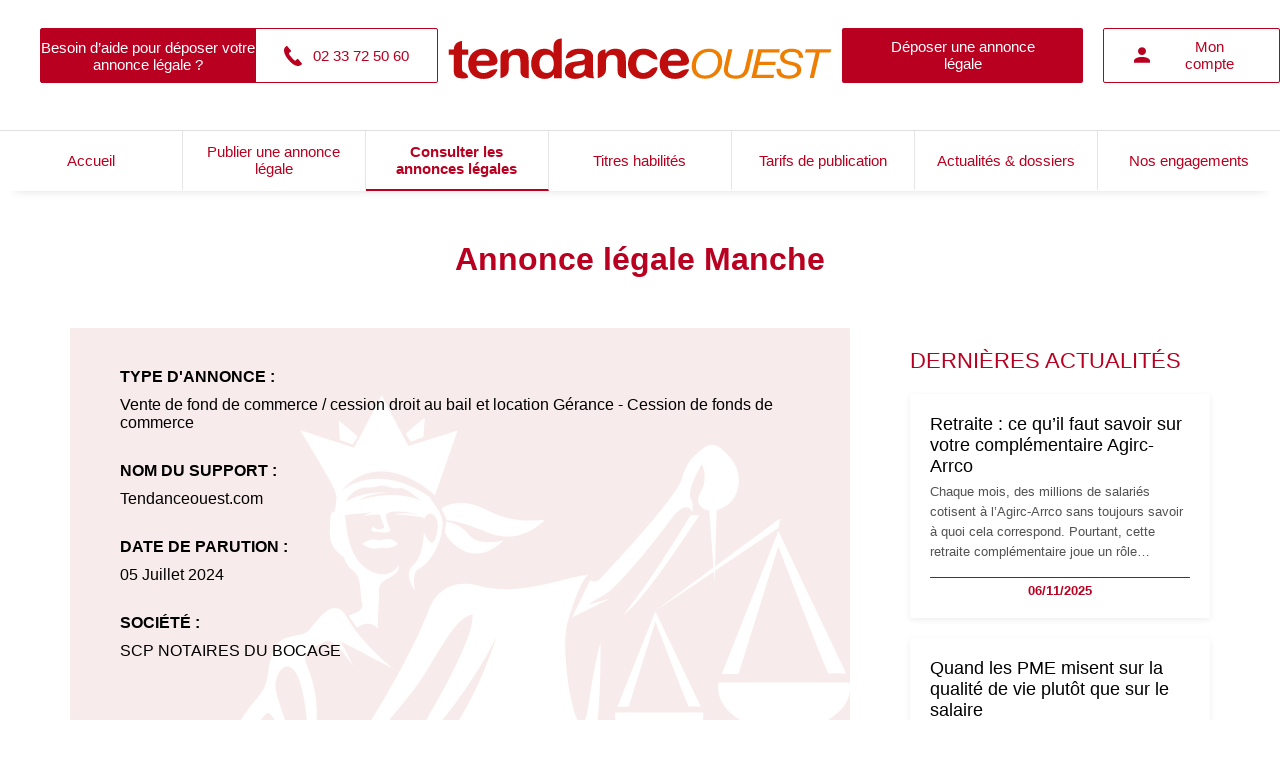

--- FILE ---
content_type: text/html; charset=UTF-8
request_url: https://annonces-legales.tendanceouest.com/detail-annonce-legale/scp-notaires-du-bocage/cession-de-fonds-de-commerce/30355
body_size: 5997
content:
<!DOCTYPE html>
<html lang="fr">
<head>
    <style>
		:root{
			--principale: #b90020;
			/* --blue-light:  */
			--fond-message: #f8ebeb;
            --fond-middle: #f8ebeb;
			--fond-transp: rgba(88,0,0,0.7);
		}
	</style>
    <meta charset="UTF-8">
    <meta http-equiv="X-UA-Compatible" content="IE=Edge">
    <meta content="width=device-width, initial-scale=1" name="viewport">
    <title>SCP NOTAIRES DU BOCAGE - Cession de fonds de commerce sur LégalesFlex</title>
	<meta name="title" content="SCP NOTAIRES DU BOCAGE - Cession de fonds de commerce sur LégalesFlex" />
    <meta name="description" content="Tendance Ouest, publication d'annonces légales au meilleur prix partout en France.">

    <!-- Favicon-->
    <link rel="icon" href="https://medias.legalesflex.fr/favicon-2.ico" type="image/x-icon">
	<link rel="stylesheet" href="https://annonces-legales.tendanceouest.com/min/legales-defaut.min.css?vs=2.8.07">
    <!-- Google Fonts -->
    <link href="https://fonts.googleapis.com/css?family=Roboto:400,700&subset=latin,cyrillic-ext" rel="stylesheet" type="text/css">
    <link href="https://fonts.googleapis.com/icon?family=Material+Icons" rel="stylesheet" type="text/css">
	<link rel="canonical" href="https://annonces-legales.tendanceouest.com/detail-annonce-legale/scp-notaires-du-bocage/cession-de-fonds-de-commerce/30355" />
                <meta name="robots" content="noindex" />
        <meta name="googlebot" content="noindex">
        <script type="text/javascript" src="https://cache.consentframework.com/js/pa/29704/c/zBYq5/stub" referrerpolicy="unsafe-url" charset="utf-8"></script>
<script type="text/javascript" src="https://choices.consentframework.com/js/pa/29704/c/zBYq5/cmp" referrerpolicy="unsafe-url" charset="utf-8" async></script>

    <!-- Google Tag Manager -->
    <script>(function(w,d,s,l,i){w[l]=w[l]||[];w[l].push({'gtm.start':
    new Date().getTime(),event:'gtm.js'});var f=d.getElementsByTagName(s)[0],
    j=d.createElement(s),dl=l!='dataLayer'?'&l='+l:'';j.async=true;j.src=
    'https://www.googletagmanager.com/gtm.js?id='+i+dl;f.parentNode.insertBefore(j,f);
    })(window,document,'script','dataLayer','GTM-5BJBFZR');</script>
    <!-- End Google Tag Manager -->


</head>

<body>
    <!-- Google Tag Manager (noscript) -->
    <noscript><iframe src="https://www.googletagmanager.com/ns.html?id=GTM-5BJBFZR"
    height="0" width="0" style="display:none;visibility:hidden"></iframe></noscript>
    <!-- End Google Tag Manager (noscript) -->
            <header class="headerto">
        <div class="container">
            <div class="side">
                <a title="Contactez-nous" href="https://annonces-legales.tendanceouest.com/contactez-nous.html" class="help btn">
                    <span>Besoin d’aide pour déposer votre annonce légale ?</span>
                    <span class="phone">
                        <svg id="Capa_1" viewBox="0 0 181.352 181.352" style="enable-background:new 0 0 181.352 181.352;">
                            <g>
                                <path d="M169.393,167.37l-14.919,9.848c-9.604,6.614-50.531,14.049-106.211-53.404
                                    C-5.415,58.873,9.934,22.86,17.134,14.555L29.523,1.678c2.921-2.491,7.328-2.198,9.839,0.811l32.583,38.543l0.02,0.02
                                    c2.384,2.824,2.306,7.22-0.83,9.868v0.029l-14.44,10.415c-5.716,5.667-0.733,14.587,5.11,23.204l27.786,32.808
                                    c12.926,12.477,20.009,18.241,26.194,14.118l12.008-13.395c2.941-2.472,7.328-2.169,9.839,0.821l32.603,38.543v0.02
                                    C172.607,160.316,172.519,164.703,169.393,167.37z"/>
                            </g>
                        </svg>
                        02 33 72 50 60                    </span>
                </a>
            </div>
            <div class="centre">
                                    <a href="https://annonces-legales.tendanceouest.com/" title="Tendance Ouest : annonces légales">
                        <img src="https://medias.legalesflex.fr/images/logos_mb/logo_2.svg" alt="Logo annonces légales Tendance Ouest" height="60" />
                    </a>

            </div>
            <div class="side right ">
                <a class="btn btn-color desk deposeHeader" href="https://annonces-legales.tendanceouest.com/creer-annonce-legale/" title="Déposer une annonce légale">Déposer une annonce légale</a>
                <a class="button desk btn" href="https://annonces-legales.tendanceouest.com/professionnel/mon-compte" title="Mon compte">
                    <svg width="16" height="16" viewBox="0 0 16 16" xmlns="http://www.w3.org/2000/svg">
                        <path d="M8 0C9.06087 0 10.0783 0.421427 10.8284 1.17157C11.5786 1.92172 12 2.93913 12 4C12 5.06087 11.5786 6.07828 10.8284 6.82843C10.0783 7.57857 9.06087 8 8 8C6.93913 8 5.92172 7.57857 5.17157 6.82843C4.42143 6.07828 4 5.06087 4 4C4 2.93913 4.42143 1.92172 5.17157 1.17157C5.92172 0.421427 6.93913 0 8 0ZM8 10C12.42 10 16 11.79 16 14V16H0V14C0 11.79 3.58 10 8 10Z" fill="#002458"/>
                    </svg>
                    <span>Mon compte</span>
                </a>
                                    <a class="buttoncolor mobile" href="https://annonces-legales.tendanceouest.com/professionnel/mon-compte" title="Mon compte">
                                    <svg width="27" height="27" viewBox="0 0 27 27" fill="none" xmlns="http://www.w3.org/2000/svg">
                        <path d="M13.5 0.5C15.2239 0.5 16.8772 1.18482 18.0962 2.40381C19.3152 3.62279 20 5.27609 20 7C20 8.72391 19.3152 10.3772 18.0962 11.5962C16.8772 12.8152 15.2239 13.5 13.5 13.5C11.7761 13.5 10.1228 12.8152 8.90381 11.5962C7.68482 10.3772 7 8.72391 7 7C7 5.27609 7.68482 3.62279 8.90381 2.40381C10.1228 1.18482 11.7761 0.5 13.5 0.5ZM13.5 16.75C20.6825 16.75 26.5 19.6588 26.5 23.25V26.5H0.5V23.25C0.5 19.6588 6.3175 16.75 13.5 16.75Z" fill="white"/>
                    </svg>
                                    </a>
                                <button type="button" class="navbar-toggle mobile" data-nav="mySidenav" aria-label="Menu">
                    <span class="in-block">
                        <span class="icon-bar"></span> 
                        <span class="icon-bar"></span> 
                        <span class="icon-bar"></span>
                    </span>
                    <span class="label_tool">Menu</span>
                </button>
            </div>
        </div>
        
    </header>
            <div class="menudesk">
            <nav id="nav">
                <ul>
                    <li class="">
                        <a href="https://annonces-legales.tendanceouest.com/">
                            Accueil
                        </a>
                    </li>
                    <li class="">
                        <a href="https://annonces-legales.tendanceouest.com/creer-annonce-legale/">
                            Publier une annonce légale
                        </a>
                    </li>
                    <li class="active">
                        <a href="https://annonces-legales.tendanceouest.com/liste-annonces-legales/">
                            Consulter les annonces légales
                        </a>
                    </li>
                    <li class="">
                        <a href="https://annonces-legales.tendanceouest.com/journal-annonces-legales/">
                            Titres habilités
                        </a>
                    </li>
                    <li class="">
                        <a href="https://annonces-legales.tendanceouest.com/tarifs-publication.html">
                            Tarifs de publication
                        </a>
                    </li>
                    <li class="">
                        <a href="https://annonces-legales.tendanceouest.com/actualites/">
                            Actualités & dossiers
                        </a>
                    </li>
                    <li class="">
                        <a href="https://annonces-legales.tendanceouest.com/nos-engagements.html">
                            Nos engagements
                        </a>
                    </li>
                </ul>
            </nav>
            <div id="openNav">Voir plus</div>
        </div>
        <a class="top-link hide" href="" id="js-top">
        <svg xmlns="http://www.w3.org/2000/svg" xmlns:xlink="http://www.w3.org/1999/xlink" viewBox="0 0 490 490">
            <g>
                <path d="M437.2,178.7c12.8,12.8,12.8,33.4,0,46.2c-6.4,6.4-14.7,9.6-23.1,9.6s-16.7-3.2-23.1-9.6L277.7,111.5v345.8
                    c0,18-14.6,32.7-32.7,32.7s-32.7-14.6-32.7-32.7V111.5L99,224.9c-12.8,12.8-33.4,12.8-46.2,0s-12.8-33.4,0-46.2L221.9,9.6
                    C228,3.4,236.3,0,245,0c8.7,0,17,3.4,23.1,9.6L437.2,178.7z"/>
            </g>
        </svg>

    </a>


    <nav id="mySidenav" class="sidenav"  aria-label="Left Menu">
        <div id="container_sidenav" style="height: 100%;">
            <div id="sidenav_header">
                <div>Menu</div>
                <a href="javascript:void(0)" class="btn_header closebtn in-block" onclick="closeNav('mySidenav')" title="Close menu">
                    <svg style="color: white;" xmlns="http://www.w3.org/2000/svg" viewBox="0 0 352 512" fill="#fff"><path d="M243 256l100-100c12-12 12-32 0-44l-22-22c-12-12-32-12-44 0L176 189 76 89c-12-12-32-12-44 0L9 111c-12 12-12 32 0 44L109 256 9 356c-12 12-12 32 0 44l22 22c12 12 32 12 44 0L176 323l100 100c12 12 32 12 44 0l22-22c12-12 12-32 0-44L243 256z"/></svg>
                </a>
            </div>
            <ul class="sidenav_menu">
                <li class="menu-cat">
                    <div class="menu-label">
                        <a href="https://annonces-legales.tendanceouest.com/">Accueil</a>
                    </div>
                </li>
                <li class="menu-cat">
                    <div class="menu-label">
                    <a href="https://annonces-legales.tendanceouest.com/creer-annonce-legale/">Publier une annonce légale</a>
                    </div>
                </li>
                <li class="menu-cat">
                    <div class="menu-label">
                    <a href="https://annonces-legales.tendanceouest.com/liste-annonces-legales/">Consulter les annonces légales</a>
                    </div>
                </li>
                <li class="menu-cat">
                    <div class="menu-label">
                    <a href="https://annonces-legales.tendanceouest.com/journal-annonces-legales/">Titres habilités</a>
                    </div>
                </li>
                <li class="menu-cat">
                    <div class="menu-label">
                    <a href="https://annonces-legales.tendanceouest.com/tarifs-publication.html">Tarifs de publication</a>
                    </div>
                </li>
                <li class="menu-cat">
                    <div class="menu-label">
                    <a href="https://annonces-legales.tendanceouest.com/actualites/" >Actualités & dossiers</a>
                    </div>
                </li>
                <li class="menu-cat">
                    <div class="menu-label">
                    <a href="https://annonces-legales.tendanceouest.com/nos-engagements.html">Nos engagements</a>
                    </div>
                </li>
            </ul>
        </div>
    </nav>

    <div class="detail">
        <h1>Annonce légale Manche</h1>
    <div class="container">
        <div class="main">
            <ul>
                <li><strong>Type d'annonce : </strong>Vente de fond de commerce / cession droit au bail et location Gérance - Cession de fonds de commerce</li>
                <li><strong>Nom du support : </strong>Tendanceouest.com</li>
                <li><strong>Date de parution : </strong>05 Juillet 2024</li>
                <li><strong>Société : </strong>SCP NOTAIRES DU BOCAGE</li>

                
            </ul>

            <div class="avis">
                <div>
                    <h2>Cession de fonds de commerce</h2>
                </div>
                <div class="texte">
                    <div class="logoAnnonce">
                                            </div>
                                        <div class="logoAnnonce">
                                            </div>
                                        <h3><span>Cession de fonds de commerce</span></h3>
                    <hr style="margin-bottom: 30px;">
                    Madame Sandrine LEBEHOT entrepreneur individuel, demeurant à MONTPINCHON (50210), La Gaudinière, immatriculé au greffe de COUTANCES sous le numéro 822 012 555.<br><br>A cédé par acte authentique reçu par Maître Guillaume ROBERT, notaire à DONVILLE LES BAINS, en date du 21/06/2024 à la société L'HAIR D'ISAURA, SARL ayant son siège social 34 rue Guy Moquet BREHAL 50290, immatriculé au greffe de COUTANCES sous le numéro 928 929 421.<br>Moyennant le prix de 79.000,00 euros son fonds de commerce de coiffure hommes, femmes, vente de bijoux fantaisie, produit de beauté, parfums, accessoires de coiffure et de mode exploité 34 rue Guy Moquet BREHAL 50290. Entrée en jouissance au 21 juin 2024.<br><br>Les oppositions, s'il y a lieu, seront reçues dans les dix jours de la dernière en date des publications légales, en l'étude de Maître Guillaume ROBERT, au 109B route de Coutances, 50350 DONVILLE LES BAINS.<br><br><br>                </div>
            </div>
        </div>
        
<div class="right">
    <div class="rightActu">
        <a href="https://annonces-legales.tendanceouest.com/actualites/"><h4>Dernières actualités</h4></a>
        <div class="news">
                            <div>
                    <a href="https://annonces-legales.tendanceouest.com/actualite/196/retraite-ce-qu-il-faut-savoir-sur-votre-complementaire-agirc-arrco">
                        <h3>Retraite : ce qu’il faut savoir sur votre complémentaire Agirc-Arrco</h3>
                        <p>
                            Chaque mois, des millions de salariés cotisent à l’Agirc-Arrco sans toujours savoir à quoi cela correspond. Pourtant, cette retraite complémentaire joue un rôle essentiel dans le montant global perçu au moment du départ. Fonctionnement, calcul, démarches : voici les points clés à connaître pour bien préparer sa retraite.                        </p>
                        <span>
                            06/11/2025                        </span>
                    </a>
                </div>
                            <div>
                    <a href="https://annonces-legales.tendanceouest.com/actualite/195/quand-les-pme-misent-sur-la-qualite-de-vie-plutot-que-sur-le-salaire">
                        <h3>Quand les PME misent sur la qualité de vie plutôt que sur le salaire</h3>
                        <p>
                            Dans un marché de l’emploi en tension, les petites et moyennes entreprises revoient leurs priorités. Incapables de rivaliser avec les grandes structures sur les salaires, elles s’appuient sur un autre levier : la qualité de vie au travail. Un pari gagnant pour attirer, mais surtout fidéliser les talents.                        </p>
                        <span>
                            06/11/2025                        </span>
                    </a>
                </div>
                            <div>
                    <a href="https://annonces-legales.tendanceouest.com/actualite/194/auto-entrepreneurs-hausse-progressive-des-cotisations-sociales-se-poursuit-pour-renforcer-les-droits-a-la-retraite-complementaire-et-a-la-protection-sociale">
                        <h3>Auto-entrepreneurs : hausse progressive des cotisations sociales se poursuit pour renforcer les droits à la retraite complémentaire et à la protection sociale</h3>
                        <p>
                            Depuis le 1er juillet 2024, un décret prévoit une hausse progressive du taux de cotisations sociales des auto-entrepreneurs déclarant en BNC ou affiliés à la Cipav. Cette réforme vise à améliorer leur couverture sociale, en particulier pour la retraite complémentaire. Les taux évolueront par paliers jusqu'en 2026 pour les affiliés au régime général et ont déjà augmenté pour les professionnels relevant de la Cipav. Ce qui va changer au 1er juillet 2025.                         </p>
                        <span>
                            26/06/2025                        </span>
                    </a>
                </div>
                    </div>
    </div>
    <div class="rightAnnonces">
        <a href="https://annonces-legales.tendanceouest.com/liste-annonces-legales/"><h4>Dernières annonces</h4></a>
        <div class="annonces">
                            <div class="ann">
                    <a href="https://annonces-legales.tendanceouest.com/detail-annonce-legale/selarl-dentaire-saint-jean/modification-de-co-gerant/67577">
                        <span class="title-bg-light">24/12/2025</span>
                        <div class="">
                            <h5>SELARL DENTAIRE SAINT JEAN</h5>
                            MODIFICATION DE CO-GERANT / 61 - Orne                        </div>
                    </a>
                </div>
                            <div class="ann">
                    <a href="https://annonces-legales.tendanceouest.com/detail-annonce-legale/skannliv-biotech/modification-du-capital-social/67504">
                        <span class="title-bg-light">22/12/2025</span>
                        <div class="">
                            <h5>SKANNLIV BIOTECH </h5>
                            Modification du capital social / 61 - Orne                        </div>
                    </a>
                </div>
                            <div class="ann">
                    <a href="https://annonces-legales.tendanceouest.com/detail-annonce-legale/plomberie-chauffage-sz-kudlarek-pascal/transfert-de-siege-social-autre-departement/67049">
                        <span class="title-bg-light">15/12/2025</span>
                        <div class="">
                            <h5>PLOMBERIE CHAUFFAGE SZ-KUDLAREK PASCAL</h5>
                            Transfert de siège social autre département / 50 - Manche                        </div>
                    </a>
                </div>
                            <div class="ann">
                    <a href="https://annonces-legales.tendanceouest.com/detail-annonce-legale/notaires-du-bocage/objet-social/66702">
                        <span class="title-bg-light">11/12/2025</span>
                        <div class="">
                            <h5>NOTAIRES DU BOCAGE</h5>
                            Objet social / 50 - Manche                        </div>
                    </a>
                </div>
                            <div class="ann">
                    <a href="https://annonces-legales.tendanceouest.com/detail-annonce-legale/grisez-corporation/constitution-sas/66458">
                        <span class="title-bg-light">04/12/2025</span>
                        <div class="">
                            <h5>GRISEZ CORPORATION </h5>
                            Constitution SAS / 14 - Calvados                        </div>
                    </a>
                </div>
                    </div>
    </div>
</div>
    </div>
</div>

<footer class="footerto">
    <div class="container">
        <div class="row">
            <div class="side side-left">
                <a href="https://annonces-legales.tendanceouest.com/" title="Home">
                    <img src="https://medias.legalesflex.fr/images/logos_mb/logo_2.svg" title="Tendance Ouest : annonces légales"  height="101" width="240"/>
                </a>    
                <a href="https://annonces-legales.tendanceouest.com/contactez-nous.html" class="buttoncolor" title="Contact">
                    Nous envoyer un email
                </a>
            </div>
            <div class="middle">
                <ul>
                    <li class="titre">Notre plateforme</li>
                                            <li><a href="https://annonces-legales.tendanceouest.com/qui-sommes-nous.html" title="Qui sommes nous ?"> Qui sommes nous ? </a></li>
                                        <li><a href="https://annonces-legales.tendanceouest.com/plan-du-site.html" title="Plan du site">Plan du site</a></li>
                    <li><a href="javascript:Sddan.cmp.displayUI()" title="Gestion des cookies">Gestion des cookies</a></li>
                </ul>
                <ul>
                    <li class="titre">Accès rapide</li>
                    <li><a href="https://annonces-legales.tendanceouest.com/creer-annonce-legale/" title="Publier une annonce">Publier une annonce</a></li>
                    <li><a href="https://annonces-legales.tendanceouest.com/liste-annonces-legales/" title="Consulter les annonces légales">Consulter les annonces légales</a></li>
                    <li><a href="https://annonces-legales.tendanceouest.com/tarifs-publication.html" title="Tarifs de publication">Tarifs de publication</a></li>
                    <li><a href="https://annonces-legales.tendanceouest.com/actualites/" title="Actualités & dossiers">Actualités & dossiers</a></li>
                </ul>
            </div>
            <div class="side side-right">
                <span class="titre">Téléphone</span>
                <span class="phone">
                    02 33 72 50 60                </span>
                <span class="titre">Adresse</span>
                <span class="adresse">
                    8, quai Joseph Leclerc-Hardy<br>50000 Saint-Lô<br>                </span>
                                <div class="rs">
                                    </div>
            </div>
        </div>
        <span class="copyright">© Copyright 2025 La News Company - legalesflex. Tous droits réservés.</span>
    </div>
	<script type="text/javascript" src="https://tag.aticdn.net/636681/smarttag.js"></script>
	<script>
		var ATTag = new ATInternet.Tracker.Tag();
		ATTag.page.send({name:'/detail-annonce-legale/scp-notaires-du-bocage/cession-de-fonds-de-commerce/30355'});
	</script>
    <script src="/js/blazy.min.js"></script>
    <script src="https://annonces-legales.tendanceouest.com/js/main.js?vs=2.8.07"></script>
</footer>


</body>
</html>


--- FILE ---
content_type: text/css
request_url: https://annonces-legales.tendanceouest.com/min/legales-defaut.min.css?vs=2.8.07
body_size: 15428
content:
@charset "UTF-8";header{width:100%;height:130px;background-color:#fff}@media (max-width:768px){header{height:auto}}header.marqueblanche{height:220px}header div.container{display:flex;align-items:center;justify-content:space-around;width:100%;max-width:100%}header div.container img{height:110px;max-width:390px;display:block;margin:auto;padding-top:10px}header div.container span{display:block}header div.container span svg{width:14px;height:auto}header div.container span.phone{font-size:20px}header div.container a.button,header div.container button.button{background-color:#fff;padding:3px 10px;display:inline-block;margin-top:15px;font-weight:700;border-radius:2px}header div.container a.button.buttoncolor,header div.container button.button.buttoncolor{background-color:var(--principale)}header div.container a.buttoncolor,header div.container button.buttoncolor{background-color:var(--principale)}header div.container div.side{width:65%}@media (max-width:768px){header div.container div.side{display:none}}header div.container div.side.right{display:flex}@media (max-width:768px){header div.container div.side.right{width:40%;padding:0}header div.container div.side.right span{font-size:12px}header div.container div.side.right a.desk{display:none}header div.container div.side.right a.mobile,header div.container div.side.right button.mobile{text-align:center;height:80px;width:50%;align-items:center;justify-content:center;padding:0}header div.container div.side.right a.mobile svg,header div.container div.side.right button.mobile svg{padding:0;margin:0}header div.container div.side.right button{width:50%;height:80px}}header div.container div.side.right div{border-top:none}header div.container div.side.right img{height:120px}@media (max-width:768px){header div.container div.side.right img{display:none}}header div.container div.side.right a,header div.container div.side.right button{margin-top:0;font-size:15px;font-weight:lighter;height:55px;display:flex;align-items:center;padding:0 30px}header div.container div.side.right a.mobile,header div.container div.side.right button.mobile{display:none}@media (max-width:768px){header div.container div.side.right a.mobile,header div.container div.side.right button.mobile{display:flex;align-items:center}}@media (min-width:768px){header div.container div.side.right a svg,header div.container div.side.right button svg{margin-right:20px}}header div.container div.side.right a svg path,header div.container div.side.right button svg path{fill:var(--principale)}header div.container div.side.right a.mobile.buttoncolor svg path,header div.container div.side.right button.mobile.buttoncolor svg path{fill:#fff}header div.container div.side.right a span,header div.container div.side.right button span{font-size:15px}header div.container div.side.right a:first-of-type{margin-right:20px}header div.container div.side.right.isConnect img{margin-top:0}header div.container div.side.right.isConnect img+div span{font-weight:700}header div.container div.side .help{height:55px;display:flex;max-width:412px;text-decoration:none;float:right;padding:0}header div.container div.side .help span{display:flex;align-items:center;justify-content:center;height:54px;width:181px;font-size:15px}header div.container div.side .help span svg{width:20px;margin-right:10px}header div.container div.side .help span:not(.phone){text-align:center;width:215px}header div.container div.centre{width:60%;text-align:center}@media (max-width:768px){header div.container div.centre img{height:70px}}header div.container ul.liensPro{margin:0;list-style-type:none;padding:0;padding-top:5px}header div.container ul.liensPro li{font-size:16px;border:1px solid;padding:3px 5px;margin-bottom:5px}header div.container ul.liensPro+a.button{margin-top:0;font-size:12px;font-weight:lighter;padding:0;border:none}header div.container ul.liensPro+a.button:hover{text-decoration:underline}@media (max-width:768px){.menudesk{display:none}}nav{border-top:1px solid #dfdfdf;box-shadow:0 15px 10px -15px #dfdfdf}@media (max-width:768px){nav{max-height:115px;transition:max-height .35s ease-out;overflow:hidden}nav.open{max-height:600px;transition:max-height .35s ease-in}}nav ul{display:flex;align-items:center;justify-content:space-between;width:100%;padding-left:0;margin:0;height:60px}nav ul li{width:100%;padding:0 10px;height:60px;display:flex;align-items:center;justify-content:center;color:#fff;border-bottom:2px solid transparent}nav ul li:not(:last-of-type){border-right:1px solid #e5e5e5}nav ul li.active,nav ul li:hover{font-weight:700;border-bottom-color:var(--principale)}nav ul li.active li,nav ul li:hover li{color:var(--principale)}nav ul a{list-style-type:none;display:flex;align-items:center;flex-direction:column;text-align:center;font-size:15px;text-decoration:none;width:100%;height:100%;justify-content:center}nav ul a svg{width:50px;height:50px;margin-bottom:10px}nav ul a svg circle{fill:#ccc}nav ul a svg path{fill:#fff}nav ul li div{position:relative;transition:transform .8s;transform-style:preserve-3d;height:50px;width:50px}nav ul li span{padding-top:10px}@media (max-width:768px){nav ul{flex-wrap:wrap}nav ul li{-ms-flex:0 0 33.3333333%;flex:0 0 33.3333333%;width:auto;margin-bottom:10px}nav ul li a{width:auto;font-size:11px}}div#openNav{display:none}@media (max-width:768px){div#openNav{display:block;width:calc(100% - 10px);text-align:center;border-top:1px solid #ccc;padding:5px;font-size:11px}}.navbar-toggle span{margin:0 auto}.login-toggle,.navbar-toggle,.search-toggle{height:30px;margin-bottom:0;margin-top:0;padding:7px;width:32px;display:block;vertical-align:top}.navbar-toggle{display:block;height:45px;margin-bottom:0;margin-top:0;padding:6px 0 7px;cursor:pointer;width:100%}.navbar-toggle,.navbar-toggle:focus,.navbar-toggle:hover{border:none;display:inline-block;outline:0;background:0 0}.navbar-toggle svg path{fill:var(--principale)}.search-toggle,.search-toggle:focus,.search-toggle:hover{border:none;display:inline-block;outline:0;background:0 0}.search-toggle svg{fill:var(--principale)}.login-toggle,.login-toggle:focus,.login-toggle:hover{border:none;display:inline-block;outline:0;background:0 0}.navbar-toggle .icon-bar{display:block;width:30px;height:2px;border-radius:1px;background-color:var(--principale);margin-top:6px}.navbar-toggle .icon-bar:first-child{margin-top:0}.navbar-toggle .label_tool{display:none;margin:0 0 0 10px;font-size:15px;vertical-align:top;color:var(--principale)}.sidenav{padding-top:0;height:calc(100vh - 45px);position:fixed;z-index:1029;width:100%;top:80px;left:0;background-color:transparent;overflow-x:hidden;transition:.5s;transform:translateX(-100%);display:block;-webkit-user-select:none;-moz-user-select:none;-khtml-user-select:none;-ms-user-select:none}.sidenav .btn_header{display:inline-block;font-size:24px;width:55px;height:55px;padding:0;text-align:center;vertical-align:bottom}.sidenav .icon{padding-right:0}.sidenav .closebtn{background:#42494f}#container_sidenav{width:100%;height:calc(100% - 55px);background-color:#fff;overflow-y:auto;box-shadow:0 2px 2px 0 rgba(0,0,0,.14),0 3px 1px -2px rgba(0,0,0,.2),0 1px 5px 0 rgba(0,0,0,.12);-webkit-box-shadow:0 2px 2px 0 rgba(0,0,0,.14),0 3px 1px -2px rgba(0,0,0,.2),0 1px 5px 0 rgba(0,0,0,.12)}.sidenav_menu{margin:0;padding:0;list-style:none}.sidenav_menu a,.sidenav_menu span.parent{display:block;padding:8px 12px;font-size:15px;color:#000}.sidenav_menu .menu-cat{border-bottom:1px solid #e4e3e4}.sidenav_menu .menu-cat:first-child{border-top:1px solid #e4e3e4}.sidenav_menu .menu-label{background:#fff;color:#000;font-size:0;padding:0;position:relative;display:flex;align-items:center}.sidenav_menu .expendable .menu-label{padding:0 60px 0 0}.sidenav_menu .menu-label svg{width:19px;margin-left:12px;margin-top:-3px}.sidenav_menu .expendable .menu-label a{padding:8px 0 8px 12px}.sidenav_menu a.expander{display:block;position:absolute;width:60px;top:0;right:0;bottom:0;padding:0;cursor:pointer}#container_sidenav ul.sidenav_menu{display:block}#container_sidenav ul.sidenav_menu li{width:100%;background-color:#fff;color:var(--principale);margin-bottom:0}#container_sidenav ul.sidenav_menu li div{background-color:#fff;display:block;width:100%}#container_sidenav ul.sidenav_menu li div a{color:var(--principale);display:flex;justify-content:center;height:100%}#container_sidenav ul.sidenav_menu li div a:hover{background-color:#fff}.sidenav{max-height:none}.sidenav #sidenav_header{display:flex;justify-content:space-between;align-items:center;background-color:#000;color:#fff;padding:15px 0}.sidenav #sidenav_header .closebtn{display:flex;align-items:center;justify-content:center;height:45px;width:45px;background-color:#000}.sidenav #sidenav_header div{width:calc(100% - 45px);text-align:left;color:var(--principale);color:#fff;padding-left:20px}.sidenav #sidenav_header svg{width:15px;padding-top:0}.marqueBlancheHome{padding:5px;border:1px solid var(--principale);background-color:var(--fond-middle);display:flex;align-items:center;justify-content:center;height:45px;width:45px;float:right;margin-right:20px}.marqueBlancheHome svg{width:25px}.marqueBlancheHome svg path{fill:var(--principale)}@media (max-width:768px){.headerlml div.container div.centre img{height:50px}}@media (max-width:768px){header.headerto div.container div.centre img{height:20px}header.headerlcc div.container div.centre img{height:50px}header.headerlrn div.container div.centre img{height:40px}header.headeredb div.container div.centre img{height:40px}}div.wizardPro{display:flex;justify-content:space-between;align-items:flex-start;height:100px;width:300px;font-size:12px;margin:auto}@media (min-width:576px){div.wizardPro{width:700px;font-size:16px}}div.wizardPro div{display:flex;align-items:center;flex-direction:column;width:150px;padding-top:20px;padding-right:20px}div.wizardPro div a{display:flex;flex-direction:column;align-items:center;text-decoration:none;color:#000}div.wizardPro .step{position:relative;display:flex;align-items:center;justify-content:center;border:2px solid #adb5bd;border-radius:100%;width:30px;height:30px;color:#adb5bd;background-color:#fff}div.wizardPro div .step::before{content:'';display:block;position:absolute;top:50%;left:-2px;width:71px;z-index:-1;height:2px;transform:translate(-100%,-50%);color:#adb5bd;background-color:currentColor}@media (min-width:576px){div.wizardPro div .step::before{width:111px}}div.wizardPro div.first .step::before{content:unset}div.wizardPro div.done .step{color:#fff;border-color:#00b257;background-color:#00b257}div.wizardPro div.active .step{color:#00b257;border-color:#00b257;background:#fff}div.wizardPro div.active .step::before{color:#00b257}div.wizardPro div.done .step::before{color:#00b257}div.wizardPro .nom{padding-top:10px;text-align:center}div.wizardPro .nom{color:#adb5bd;text-decoration:none}div.wizardPro div.active .nom{color:#00b257}div.wizardPro div.done .nom{color:#00b257}@media (max-width:768px){div.wizardPro div.creer-annonce-pro div.container>div div.wizardPro div.creer-annonce-pro div.container,div.wizardPro div.creer-annonce-pro div.container>div div.wizardPro div.recapitulatif-pro div.container,div.wizardPro div.recapitulatif-pro div.container>div div.wizardPro div.creer-annonce-pro div.container,div.wizardPro div.recapitulatif-pro div.container>div div.wizardPro div.recapitulatif-pro div.container{display:block}div.wizardPro div.creer-annonce-pro div.container>div div.wizardPro div.creer-annonce-pro div.container.wizardPro,div.wizardPro div.creer-annonce-pro div.container>div div.wizardPro div.recapitulatif-pro div.container.wizardPro,div.wizardPro div.recapitulatif-pro div.container>div div.wizardPro div.creer-annonce-pro div.container.wizardPro,div.wizardPro div.recapitulatif-pro div.container>div div.wizardPro div.recapitulatif-pro div.container.wizardPro{display:none}}@media (min-width:576px){div.wizardPro div.creer-annonce-pro div.container>div div.wizardPro div.creer-annonce-pro div.container.wizardPro,div.wizardPro div.creer-annonce-pro div.container>div div.wizardPro div.recapitulatif-pro div.container.wizardPro,div.wizardPro div.recapitulatif-pro div.container>div div.wizardPro div.creer-annonce-pro div.container.wizardPro,div.wizardPro div.recapitulatif-pro div.container>div div.wizardPro div.recapitulatif-pro div.container.wizardPro{width:420px}}@media (min-width:576px){div.creer-annonce-pro div.wizardPro,div.paiement-pro div.wizardPro,div.recapitulatif-pro div.wizardPro{width:420px}}@media (max-width:768px){div.creer-annonce-pro div.wizardPro,div.paiement-pro div.wizardPro,div.recapitulatif-pro div.wizardPro{display:none}}div.index{width:100%}div.index div.row{width:100%;padding:30px 0}div.index div.row.ligne-1{padding-top:0;padding-bottom:0}div.index div.row.ligne-1 div.container2{display:flex}div.index div.row.ligne-1 div.container2 div.detail-titre svg{height:54px}div.index div.row.ligne-1 div.container2 div.detail-titre ul{display:flex;flex-wrap:wrap;list-style-type:none;padding-left:0;padding-top:30px}@media (max-width:768px){div.index div.row.ligne-1 div.container2 div.detail-titre ul{display:block;width:100%}}div.index div.row.ligne-1 div.container2 div.detail-titre ul li{flex:50%;text-align:center;margin-bottom:40px}@media (max-width:768px){div.index div.row.ligne-1 div.container2 div.detail-titre ul li{width:100%;flex:none}}div.index div.row.ligne-1 div.container2 div.detail-titre ul li svg{display:flex;margin:auto;margin-bottom:20px}div.index div.row.ligne-2{background-color:var(--fond-message);position:relative;overflow:hidden;padding-bottom:50px}@media (max-width:768px){div.index div.row.ligne-2{padding-left:20px;padding-right:20px;width:100%}}div.index div.row.ligne-2 h2,div.index div.row.ligne-2 h3{font-size:36px;font-weight:lighter;width:60%;color:var(--principale);margin-bottom:0}@media (max-width:768px){div.index div.row.ligne-2 h2,div.index div.row.ligne-2 h3{width:100%;font-size:30px}}div.index div.row.ligne-2 h2 span,div.index div.row.ligne-2 h3 span{font-weight:700}div.index div.row.ligne-2 p{width:60%;margin:0;padding-left:0;margin-bottom:50px}@media (max-width:768px){div.index div.row.ligne-2 p{width:100%;margin-bottom:30px}}div.index div.row.ligne-2 p span{font-weight:700}div.index div.row.ligne-2 p a{color:var(--principale);text-decoration:none}div.index div.row.ligne-2 ul{list-style-type:none;display:flex;align-items:center;justify-content:space-between;padding-left:0}@media (max-width:768px){div.index div.row.ligne-2 ul{display:block}}div.index div.row.ligne-2 ul li{display:inline-block;display:flex;align-items:center;border-bottom:1px solid #000;width:23%;height:50px}@media (max-width:768px){div.index div.row.ligne-2 ul li{width:100%;margin-bottom:40px}}div.index div.row.ligne-2 ul li span{display:block;padding:15px 20px}div.index div.row.ligne-2 ul li span.etape{background-color:var(--principale);color:#fff}div.index div.row.ligne-2 ul li span:not(.etape){font-weight:700;letter-spacing:0}div.index div.row.ligne-2 .fond{position:absolute;z-index:1;right:0;top:-60px}@media (max-width:768px){div.index div.row.ligne-2 .fond{display:none}}div.index div.row.ligne-2 .container{position:relative}div.index div.row.ligne-2 .container>div{position:relative;z-index:2}div.index div.row.ligne-4{background-color:var(--fond-message);position:relative;overflow:hidden}@media (max-width:768px){div.index div.row.ligne-4{padding-left:20px;padding-right:20px}}div.index div.row.ligne-4 h3,div.index div.row.ligne-4 h4{font-size:36px;font-weight:lighter;width:60%;color:var(--principale);margin:auto;margin-bottom:20px}@media (max-width:768px){div.index div.row.ligne-4 h3,div.index div.row.ligne-4 h4{font-size:30px;margin-left:0;width:100%}}div.index div.row.ligne-4 h3 span,div.index div.row.ligne-4 h4 span{font-weight:700}div.index div.row.ligne-4 p{width:60%;margin:auto}@media (max-width:768px){div.index div.row.ligne-4 p{padding:20px 0;margin-left:0;width:100%}}div.index div.row.ligne-4 ul{list-style-type:none;display:block;align-items:center;justify-content:space-between;padding-left:0;margin:auto;margin-top:15px;max-width:50%}@media (max-width:768px){div.index div.row.ligne-4 ul{display:block;width:100%;max-width:100%}}div.index div.row.ligne-4 ul li{display:inline-block;display:flex;align-items:center;border-bottom:1px solid #000;width:100%;margin-bottom:20px;height:60px}@media (max-width:768px){div.index div.row.ligne-4 ul li{margin-bottom:30px;width:100%}}div.index div.row.ligne-4 ul li span{display:block;padding:20px;height:62px}div.index div.row.ligne-4 ul li span.etape{background-color:var(--principale);color:#fff;width:68px}div.index div.row.ligne-4 ul li span:not(.etape){font-weight:700;letter-spacing:0;font-size:14px}div.index div.row.ligne-4 h4{margin-top:70px}div.index div.row.ligne-4 .container{position:relative;z-index:2;padding:30px 0;max-width:600px}div.index div.row.ligne-4 .container iframe{width:100%;margin-bottom:20px}div.index div.row.ligne-4 .fond{position:absolute;left:0;top:20px;z-index:1}@media (max-width:768px){div.index div.row.ligne-4 .fond{display:none}}div.index div.row.ligne-4 .tabs{overflow:hidden}div.index div.row.ligne-4 input{position:absolute;opacity:0;z-index:-1}div.index div.row.ligne-4 .tab{width:100%;color:#000;overflow:hidden}div.index div.row.ligne-4 .tab-label{display:flex;justify-content:space-between;padding:1em;background:#f6f6f6;font-weight:700;border:1px solid #fff;cursor:pointer}div.index div.row.ligne-4 .tab-label::after{content:"\276F";width:1em;height:1em;text-align:center;transition:all .35s}div.index div.row.ligne-4 .tab-content{max-height:0;padding:0 1em;color:var(--principale);background:#fff;transition:all .35s}div.index div.row.ligne-4 .tab-content p{width:calc(100% - 40px);line-height:24px}div.index div.row.ligne-4 .tab-close{display:flex;justify-content:flex-end;padding:1em;font-size:.75em;background:var(--principale);cursor:pointer}div.index div.row.ligne-4 input:checked+.tab-label{color:#fff;background:var(--principale)}div.index div.row.ligne-4 input:checked+.tab-label::after{transform:rotate(90deg)}div.index div.row.ligne-4 input:checked~.tab-content{max-height:100vh;padding:1em}@media (max-width:768px){div.index div.row.ligne-5{padding-left:20px;padding-right:20px;width:calc(100% - 40px)}}div.index div.row.ligne-5 .container{padding-top:30px}@media (max-width:768px){div.index div.row.ligne-5 .container{padding-top:0}}div.index div.row.ligne-5 .container h2{font-size:2em;color:var(--principale);font-weight:700;margin:0}@media (max-width:768px){div.index div.row.ligne-5 .container h2{width:100%;font-weight:700;text-align:center;margin-top:30px}}div.index div.row.ligne-5 .container>div{display:flex;justify-content:space-between;margin-bottom:50px}@media (max-width:768px){div.index div.row.ligne-5 .container>div{display:block}}div.index div.row.ligne-5 .container>div .news{width:30%}@media (max-width:768px){div.index div.row.ligne-5 .container>div .news{width:100%}}div.index div.row.ligne-5 .container>div .news a{text-decoration:none}div.index div.row.ligne-5 .container>div .news img{width:100%}div.index div.row.ligne-5 .container>div .news h3,div.index div.row.ligne-5 .container>div .news h5{width:100%;font-size:24px;font-weight:700;color:#000;margin:20px 0}div.index div.row.ligne-5 .container>div .news p{color:#000;width:100%;margin:0;padding:0;display:-webkit-box;-webkit-line-clamp:5;-webkit-box-orient:vertical;overflow:hidden;text-overflow:ellipsis;line-height:24px}div.index div.row.ligne-5 .container>div .news span{border-top:1px solid var(--principale);display:block;margin-top:30px;text-align:center;color:var(--principale);padding-top:15px}@media (max-width:768px){div.index div.row.ligne-5 .container>div .news span{border-top:0;margin-top:0;margin-bottom:30px}}div.index div.row.top{position:relative;width:100%;padding:10px 0}div.index div.row.top>div.divborder>div.container{width:1200px;padding-top:10px;padding-bottom:10px;color:#fff}@media (max-width:768px){div.index div.row.top>div.divborder>div.container{width:100%}}div.index div.row.top>div.divborder>div.container a{text-decoration:none;color:#fff}div.index div.row.top>div.divborder>div.container>a>div:first-of-type{width:100%}div.index div.row.top>div.divborder>div.container>a>div:first-of-type h1{color:#fff;font-size:34px;text-align:center;margin-bottom:15px;font-weight:lighter;margin-top:0}@media (max-width:768px){div.index div.row.top>div.divborder>div.container>a>div:first-of-type h1{font-size:28px}}div.index div.row.top>div.divborder>div.container>a>div:first-of-type ul.icones{display:flex;align-items:center;justify-content:space-between;list-style-type:none;margin:20px 0;padding-left:0;width:90%;margin:auto}@media (max-width:768px){div.index div.row.top>div.divborder>div.container>a>div:first-of-type ul.icones{margin:5px 0;width:100%;display:block}}div.index div.row.top>div.divborder>div.container>a>div:first-of-type ul.icones li{width:160px;text-align:center;text-transform:uppercase;font-size:12px;display:flex;flex-direction:column;align-items:center}@media (max-width:768px){div.index div.row.top>div.divborder>div.container>a>div:first-of-type ul.icones li{width:100%}}div.index div.row.top>div.divborder>div.container>a>div:first-of-type ul.icones li svg{margin-bottom:15px;height:48px}div.index div.row.top>div.divborder>div.container>a>div:first-of-type ul.icones li svg path{fill:#fff;stroke:var(--principale)}@media (max-width:768px){div.index div.row.top>div.divborder>div.container>a>div:first-of-type ul.icones{flex-wrap:wrap}div.index div.row.top>div.divborder>div.container>a>div:first-of-type ul.icones li{-ms-flex:0 0 50%;flex:0 0 50%;margin-bottom:15px}}div.index div.row.top>div.divborder>div.container>a>div:first-of-type .buttonSecond{padding:10px;color:#fff;text-decoration:none;display:block;text-align:center;margin:30px auto 10px;width:250px;font-size:16px;font-weight:700}div.index div.row.section{padding:30px 20px 30px}@media (min-width:768px){div.index div.row.section{padding:30px 0}}div.index div.row.section .container>div{margin-bottom:30px;text-align:center}@media (min-width:768px){div.index div.row.section .container>div{display:flex;justify-content:space-between;align-items:flex-start}div.index div.row.section .container>div:first-of-type{align-items:center}}div.index div.row.section .container>div h2{font-size:2em;color:var(--principale);text-align:center;margin:0}div.index div.row.section .container>div a.btn{display:block;margin:15px auto}@media (min-width:768px){div.index div.row.section .container>div a.btn{margin-left:0;margin-right:0}}@media (min-width:768px){div.index div.row.section .container>div .ann{width:30%}}div.index div.row.section .container .news{text-align:left;width:100%}@media (min-width:768px){div.index div.row.section .container .news{width:30%}}div.index div.row.section .container .news a{text-decoration:none}div.index div.row.section .container .news img{width:100%}div.index div.row.section .container .news h3,div.index div.row.section .container .news h5{width:100%;font-size:24px;font-weight:700;color:#000;margin:20px 0}div.index div.row.section .container .news p{color:#000;width:100%;margin:0;padding:0;display:-webkit-box;-webkit-line-clamp:5;-webkit-box-orient:vertical;overflow:hidden;text-overflow:ellipsis;line-height:24px}div.index div.row.section .container .news span{border-top:1px solid var(--principale);display:block;margin-top:30px;text-align:center;color:var(--principale);padding-top:15px}@media (max-width:768px){div.index div.row.section .container .news span{border-top:0;margin-top:0;margin-bottom:30px}}div.index div.row::after{content:'';display:block;clear:both}div.index div.row p{width:80%;margin:auto;padding:20px}div.index div.main h3{font-size:22px}div.index div.main p{text-align:justify}div.index div.main p a{text-decoration:none;font-weight:700}div.index div.main ul.etapes{list-style-type:none;display:flex;align-items:center;justify-content:space-between;padding-left:0;background:#f3f4f4}@media (max-width:768px){div.index div.main ul.etapes{display:block}}div.index div.main ul.etapes li{display:flex;align-items:center;margin:5px;max-width:270px;min-width:200px}@media (max-width:768px){div.index div.main ul.etapes li{padding-bottom:10px;border-bottom:1px solid #000;width:calc(100% - 10px);max-width:unset}div.index div.main ul.etapes li:last-of-type{border-bottom:none}div.index div.main ul.etapes li:first-of-type{padding-top:10px}}div.index div.main ul.etapes li span.etape{font-size:20px;line-height:20px;min-width:30px;height:30px;color:#fff;text-align:center;border-radius:31px;display:flex;align-items:center;justify-content:center;margin-right:10px}div.index div.main ul.etapes li span.etape+span{font-size:12px;text-transform:uppercase}div.texte{width:1200px;max-width:100%;padding:15px;margin:auto;background-color:var(--fond-middle);color:#000}@media (max-width:768px){div.texte{width:calc(100% - 10px);padding:15px 5px}}div.index div.row.ligne-1 .container2 div.detail-titre ul li svg{fill:var(--principale)}div.index div.row.ligne-1 .container2 div.detail-titre ul li svg.map{fill:#fff;stroke:var(--principale)}.titre-hero{margin-bottom:0!important}.btn-hero{margin:25px!important}div.liste h1{margin-top:35px}div.liste .row.light{padding:20px}div.liste .ligne-1 div.container2{justify-content:center}div.liste .ligne-1 div.container2 div.all h2{width:100%;text-align:center}div.liste .ligne-1 div.container2 div.all h2+a{margin-bottom:40px}div.liste .ligne-1 h2{font-size:2em;margin-top:30px}div.liste .ligne-1 span.titre_recherche{display:block;text-align:center;font-weight:700;margin-bottom:25px}div.liste .visualiser{display:flex;align-items:center;justify-content:space-between}@media (max-width:768px){div.liste .visualiser{width:100%;margin-bottom:30px}}div.liste .visualiser form{width:100%}div.liste .visualiser form>div:first-of-type{display:flex;justify-content:center;width:100%}div.liste .visualiser form>div:first-of-type input[type=text]{padding:5px 10px;width:400px;height:49px;border:1px solid #e5e5e5}div.liste .visualiser form>div:first-of-type button[type=submit]{padding:7px 10px;margin-left:0;border:none;color:#fff;height:49px}div.liste .visualiser form input[type=date]{width:120px}div.liste .visualiser a{min-width:215px;text-align:center;cursor:pointer}div.liste #rechercheAvance{margin-top:20px;text-decoration:none;color:var(--principale);font-weight:700;display:block}div.liste div.advancedSearch{max-height:0;overflow:hidden;transition:max-height .3s ease-out;margin:auto}div.liste div.advancedSearch.active{max-height:220px;transition:max-height .3s ease-in;margin-bottom:30px!important}@media (max-width:992px){div.liste div.advancedSearch.active{max-height:270px}}@media (max-width:768px){div.liste div.advancedSearch.active{max-height:600px;padding-left:20px;padding-right:20px}}div.liste div.advancedSearch label{display:block;text-align:left}@media (min-width:768px){div.liste div.advancedSearch{max-width:600px}}@media (min-width:992px){div.liste div.advancedSearch{max-width:700px}}div.liste .container .annonce{min-height:150px;border-bottom:1px solid #ccc;padding:20px 20px 40px}div.liste .container .annonce:first-of-type{margin-top:40px}@media (max-width:991px){div.liste .container .annonce{padding:5px;margin-bottom:35px}}div.liste .container .annonce h3{margin-top:0;margin-bottom:0;font-size:24px;margin-right:20px;font-weight:lighter}@media (max-width:991px){div.liste .container .annonce h3{width:100%}}div.liste .container .annonce h4{font-size:16px;display:inline-block;margin-bottom:0;margin-top:0;color:var(--principale);font-weight:700}div.liste .container .annonce span.siren{color:var(--principale);font-weight:700}div.liste .container .annonce ul{padding-left:0}div.liste .container .annonce ul li{list-style-type:none;padding-bottom:5px;color:#535353}@media (max-width:991px){div.liste .container .annonce ul{padding-left:0}}@media (max-width:991px){div.liste .container .annonce>div a{margin:auto;display:block;text-align:center}}div.liste .container .annonce .titre{display:flex;align-items:center;justify-content:space-between;margin-bottom:20px}@media (max-width:992px){div.liste .container .annonce .titre{display:block}}div.liste .container .annonce .titre a{font-size:14px;min-width:305px;text-align:center;padding:20px;margin-left:20px}@media (max-width:991px){div.liste .container .annonce .titre a{width:unset;margin-left:0}}div.liste .container .annonce .downloadJustif{padding:0}.no-result{text-align:center;font-size:20px;margin-top:30px}div.detail .main{margin-top:20px}div.detail h1{margin:25px 0;font-size:1.5em;font-weight:700;color:var(--principale);text-align:center}@media (min-width:768px){div.detail h1{font-size:2em;margin:50px 0 30px}}div.detail div.avis h2{background-color:var(--fond-message);font-weight:400;font-size:16px;line-height:19px;text-align:left;margin:0;padding:15px}@media (min-width:768px){div.detail div.avis h2{display:inline-block;padding:15px 50px}}div.detail div.avis div.texte{background-color:#fff;background:#fff;box-shadow:0 4px 10px rgba(184,184,184,.25);border-top:1px solid #000;padding:0 15px 15px;width:100%;box-sizing:border-box}@media (min-width:768px){div.detail div.avis div.texte{padding:0 50px 40px}}div.detail div.avis div.texte .logoAnnonce{text-align:center;margin-top:30px}div.detail div.avis div.texte .logoAnnonce img{max-width:350px;height:auto;width:auto}div.detail div.avis div.texte div.entete,div.detail div.avis div.texte h2,div.detail div.avis div.texte h3{font-weight:700;font-size:16px;line-height:30px;text-align:center;margin:40px 0;color:#000}div.detail div.avis div.texte div.entete span,div.detail div.avis div.texte h2 span,div.detail div.avis div.texte h3 span{display:block;text-transform:uppercase}div.detail div.avis div.texte div.entete p,div.detail div.avis div.texte h2 p,div.detail div.avis div.texte h3 p{font-weight:700;font-size:16px;line-height:30px;text-align:center;margin:40px 0;color:#000}div.detail div.avis div.texte p{margin:0}div.detail div:not(.menudesk) ul{background-image:url(../images/justice.svg);background-repeat:no-repeat;background-position:right bottom;background-color:var(--fond-message);background-size:80%;min-height:300px;padding:30px 15px;margin:0 0 30px}@media (min-width:768px){div.detail div:not(.menudesk) ul{padding:30px 50px}}div.detail div:not(.menudesk) ul li{width:100%;list-style-type:none;margin-bottom:30px}div.detail div:not(.menudesk) ul li strong{text-transform:uppercase;display:block;margin:10px 0}@media (max-width:768px){div.detail div:not(.menudesk) ul li{margin-left:0}}div.ticketpaiement div a{display:block;width:100%;text-align:center}.btns-creation{text-align:center;margin:50px 0 180px}@media (min-width:576px){.btns-creation{display:flex;justify-content:center}}.btns-creation a.button{width:300px;min-height:55px;margin:10px;font-size:16px;text-align:center}@media (min-width:576px){.btns-creation a.button{display:flex;align-items:center;justify-content:center}}div#app{min-height:600px}div#app .wizardPro{display:none;margin-bottom:50px}@media (min-width:768px){div#app .wizardPro{display:flex}}div#app .wizardProMob{height:100px;font-size:20px;line-height:100px;display:block;text-align:center}@media (min-width:768px){div#app .wizardProMob{display:none}}div#app h1{color:var(--principale);text-align:center;padding-left:20px;padding-right:20px;margin-top:0}div#app .next-step{display:block;width:180px;background-color:var(--principale);color:#fff;font-size:16px;padding:10px 30px;margin-top:30px;text-decoration:none;border-radius:0;margin:auto;height:auto}@media (max-width:768px){div#app .next-step{padding:20px 30px}}div#app .saisie-annonce{flex-direction:row;margin-top:0;padding-top:0;width:100%}@media (min-width:768px){div#app .saisie-annonce{display:flex}}div#app .saisie-annonce .previ{display:none;z-index:9;top:70px;padding:0;box-shadow:0 2px 6px 0 #eee;align-self:flex-start}@media (min-width:768px){div#app .saisie-annonce .previ{display:block}}div#app .saisie-annonce .previ p{line-height:normal}div#app .saisie-annonce .previ .content-apercu{margin:auto;padding:0 10px}div#app .saisie-annonce .previ .content-apercu p.traitement{overflow-y:auto;max-height:calc(70vh - 80px)}div#app .saisie-annonce .previ .content-apercu .modele{display:none}div#app .saisie-annonce form{min-width:calc(100% - 300px)}div#app .saisie-annonce form .form-group label{display:flex;align-items:center}div#app .saisie-annonce form .form-group label .tooltip{margin-left:15px}div#app .saisie-annonce form .form-row .form-group{width:auto}div#app .saisie-annonce form input,div#app .saisie-annonce form select,div#app .saisie-annonce form textarea{border:1px solid #e5e5e5}div#app .saisie-annonce form input.empty,div#app .saisie-annonce form select.empty,div#app .saisie-annonce form textarea.empty{border-color:#ff4a4a}div#app .saisie-annonce form .souschamps{margin-left:20px}div#app .saisie-annonce form .souschamps .block_elm:not(:first-child){margin-top:25px}div#app .saisie-annonce form .souschamps .block_elm:not(:first-child):before{content:" ";display:block;border-top:1px dotted #000;padding-bottom:10px;width:50%;margin:auto}div#app .saisie-annonce form .add_champ,div#app .saisie-annonce form .add_elm,div#app .saisie-annonce form .remove_elm{margin-top:10px;font-size:14px;padding:8px 30px;min-width:125px}div#app .saisie-annonce form p{font-size:14px}div#app .saisie-annonce form fieldset{border:none;margin-top:30px}div#app .saisie-annonce form fieldset:first-child{margin-top:0;padding-top:0}div#app .saisie-annonce form fieldset:first-child label{padding-top:0;margin-top:0}div#app .saisie-annonce form fieldset legend{font-weight:700;display:inline-block;background-color:var(--fond-middle);padding:10px 15px;color:var(--principale);width:auto;border-bottom:none;margin-bottom:-6px}div#app .saisie-annonce form fieldset legend+div{border-top:1px solid var(--principale)}div#app .choix-edition{text-align:center}div#app .choix-edition select{display:block;width:300px;height:42px;font-size:18px;margin:auto auto 20px;padding:0 10px}div#app .hide{display:none}div#app #recapitulatif{display:flex;text-align:center}div#app #recapitulatif #payDiv,div#app #recapitulatif .previ{min-width:50%}div#app #recapitulatif h2{font-size:1.5rem;margin-top:1em;text-align:center}div#app #confirmation{text-align:center}div.creer-annonce-pro div.container #ajoutClientLink{display:inline-block;font-size:14px}div.creer-annonce-pro div.container .title-bg-light{font-size:24px;padding-bottom:5px}div.creer-annonce-pro div.container>div{display:flex;justify-content:space-between;align-items:flex-start}@media (max-width:768px){div.creer-annonce-pro div.container>div{display:block}}div.creer-annonce-pro div.container>div div.previAnnoncePro{top:70px;padding:0 20px}@media (min-width:768px){div.creer-annonce-pro div.container>div div.previAnnoncePro{width:350px;padding:0}}div.creer-annonce-pro div.container>div div.previAnnoncePro .content-apercu{padding:20px;box-shadow:0 4px 10px rgba(184,184,184,.25)}div.creer-annonce-pro div.container>div div.previAnnoncePro .legalesAnnoncePrevi{max-width:100%;color:#666;overflow-y:hidden;width:350px;margin:auto;position:sticky;word-break:break-word}@media (min-width:576px){div.creer-annonce-pro div.container>div div.previAnnoncePro .legalesAnnoncePrevi.sticky{top:75px}}@media (max-width:768px){div.creer-annonce-pro div.container>div div.previAnnoncePro .legalesAnnoncePrevi{overflow-y:unset;height:auto;width:100%}}div.creer-annonce-pro div.container>div div.previAnnoncePro #previEntete{display:none}div.creer-annonce-pro div.container>div div.previAnnoncePro #logoAnnonce.hidden,div.creer-annonce-pro div.container>div div.previAnnoncePro #logoAnnoncePro.hidden{display:none}div.creer-annonce-pro div.container>div div.previAnnoncePro #logoAnnonce img,div.creer-annonce-pro div.container>div div.previAnnoncePro #logoAnnoncePro img{display:block;margin:auto;max-height:142px;width:auto;margin-bottom:22px;max-width:100%}div.creer-annonce-pro div.container>div div.previAnnoncePro .hrHidden{display:none}div.creer-annonce-pro div.container>div div.previAnnoncePro p{margin:0;line-height:normal}div.creer-annonce-pro div.container>div div.formAnnoncePro{padding:0 20px;margin-bottom:30px;width:100%}@media (min-width:768px){div.creer-annonce-pro div.container>div div.formAnnoncePro{width:calc(100% - 350px);margin:0 30px 30px 0}}div.creer-annonce-pro div.container>div div.formAnnoncePro #detail_entete{display:none}div.creer-annonce-pro div.container>div div.formAnnoncePro #detail_entete_pro{display:none}div.creer-annonce-pro div.container>div div.formAnnoncePro .hidden{display:none}div.creer-annonce-pro div.container form{margin-bottom:30px}div.creer-annonce-pro div.container form .form-group.publication label:not(:first-of-type){padding-right:25px;font-weight:lighter}div.creer-annonce-pro div.container form .form-group>div{width:100%;text-align:right;margin:0}div.creer-annonce-pro div.container form .form-group.recevoir{display:flex;align-items:center}div.creer-annonce-pro div.container form .form-group.recevoir input[type=number]{margin:0;width:70px;height:30px}div.creer-annonce-pro div.container form .form-group.recevoir label{margin:0;margin-left:10px}div.creer-annonce-pro div.container form .form-submit{text-align:center;margin-top:30px}.tox .tox-toolbar__group{width:100%}.tox .tox-tbtn--select:last-of-type{margin-left:auto;border:1px solid}.tox .tox-tbtn--select:last-of-type span{font-weight:700}.modal{display:none;position:fixed;z-index:12;left:0;top:0;width:100%;height:100%;overflow:auto;background-color:#000;background-color:rgba(0,0,0,.4)}.modal-content{background-color:#fefefe;margin:15vh auto;padding:20px;border:1px solid #888;max-height:calc(100% - 30vh);width:90%;overflow-y:auto}@media (min-width:768px){.modal-content{width:50%}}.close{color:#aaa;float:right;font-size:28px;font-weight:700}.close:focus,.close:hover{color:#000;text-decoration:none;cursor:pointer}@media (min-width:768px){div.recapitulatif-pro div.container .colonnes{display:flex;justify-content:space-between;align-items:flex-start}}div.recapitulatif-pro div.container>div div.facturation,div.recapitulatif-pro div.container>form div.facturation{display:block;margin-bottom:30px}@media (min-width:992px){div.recapitulatif-pro div.container>div div.facturation,div.recapitulatif-pro div.container>form div.facturation{max-width:600px;margin:auto}}div.recapitulatif-pro div.container>div div.facturation>div,div.recapitulatif-pro div.container>form div.facturation>div{display:flex}@media (max-width:768px){div.recapitulatif-pro div.container>div div.facturation>div,div.recapitulatif-pro div.container>form div.facturation>div{display:block}}div.recapitulatif-pro div.container>div div.facturation>div select,div.recapitulatif-pro div.container>form div.facturation>div select{margin-top:15px;font-size:16px;padding:5px 10px;width:100%}@media (min-width:992px){div.recapitulatif-pro div.container>div div.facturation>div .form-group input[type=radio],div.recapitulatif-pro div.container>form div.facturation>div .form-group input[type=radio]{margin:0 0 0 30px}div.recapitulatif-pro div.container>div div.facturation>div .form-group:first-child input[type=radio],div.recapitulatif-pro div.container>form div.facturation>div .form-group:first-child input[type=radio]{margin:0}}div.recapitulatif-pro div.container>div div.facturation .paiement,div.recapitulatif-pro div.container>form div.facturation .paiement{display:flex;justify-content:space-around}div.recapitulatif-pro div.container>div div.facturation h4,div.recapitulatif-pro div.container>form div.facturation h4{display:flex;margin:10px}div.recapitulatif-pro div.container>div div.facturation h4 svg,div.recapitulatif-pro div.container>form div.facturation h4 svg{margin-left:10px}div.recapitulatif-pro div.container>div div.recapAnnnonce,div.recapitulatif-pro div.container>form div.recapAnnnonce{background-image:url(../images/justice.svg);background-repeat:no-repeat;background-position:right bottom;background-color:var(--fond-message);min-height:300px;padding:0 20px;width:100%}@media (min-width:768px){div.recapitulatif-pro div.container>div div.recapAnnnonce,div.recapitulatif-pro div.container>form div.recapAnnnonce{width:calc(100% - 350px);margin:0 30px 30px 0}}div.recapitulatif-pro div.container>div div.recapAnnnonce ul,div.recapitulatif-pro div.container>form div.recapAnnnonce ul{padding:0}div.recapitulatif-pro div.container>div div.recapAnnnonce ul li,div.recapitulatif-pro div.container>form div.recapAnnnonce ul li{list-style-type:none;padding:10px 0;font-weight:700}div.recapitulatif-pro div.container>div div.recapAnnnonce ul li span,div.recapitulatif-pro div.container>form div.recapAnnnonce ul li span{display:block;font-weight:400;margin-bottom:5px;text-transform:uppercase}@media (min-width:768px){div.recapitulatif-pro div.container>div div.apercuAnnonce,div.recapitulatif-pro div.container>form div.apercuAnnonce{width:350px}}div.recapitulatif-pro div.container>div div.apercuAnnonce p,div.recapitulatif-pro div.container>form div.apercuAnnonce p{margin:0;line-height:normal}div.recapitulatif-pro div.container>div div.apercuAnnonce .content-apercu,div.recapitulatif-pro div.container>form div.apercuAnnonce .content-apercu{box-shadow:0 4px 10px rgba(184,184,184,.25)}div.recapitulatif-pro div.container>div div.apercuAnnonce div.legalesAnnoncePrevi,div.recapitulatif-pro div.container>form div.apercuAnnonce div.legalesAnnoncePrevi{color:#666;margin:auto;padding:20px 0}div.recapitulatif-pro div.container>div div.apercuAnnonce div.legalesAnnoncePrevi+.button,div.recapitulatif-pro div.container>form div.apercuAnnonce div.legalesAnnoncePrevi+.button{display:block;width:200px;margin:20px auto;text-align:center}div.recapitulatif-pro div.container>div div.apercuAnnonce #logoAnnonce img,div.recapitulatif-pro div.container>div div.apercuAnnonce #logoAnnonceC img,div.recapitulatif-pro div.container>form div.apercuAnnonce #logoAnnonce img,div.recapitulatif-pro div.container>form div.apercuAnnonce #logoAnnonceC img{display:block;margin:auto;max-height:142px;width:auto;max-width:100%;margin-bottom:22px}div.recapitulatif-pro div.container>div div.apercuAnnonce .title-apercu,div.recapitulatif-pro div.container>form div.apercuAnnonce .title-apercu{font-size:26px;border-bottom:1px solid var(--principale);padding:10px 25px;margin:0;font-weight:700;background-color:var(--fond-message);color:var(--principale)}div.recapitulatif-pro div.container>div .form-submit,div.recapitulatif-pro div.container>form .form-submit{display:flex;align-items:center;justify-content:center;margin-top:20px}@media (max-width:768px){div.recapitulatif-pro div.container>div .form-submit,div.recapitulatif-pro div.container>form .form-submit{flex-direction:column}}div.recapitulatif-pro div.container>div .form-submit .buttonAnnule,div.recapitulatif-pro div.container>form .form-submit .buttonAnnule{border:1px solid var(--principale);background-color:#fff;color:var(--principale);font-size:16px;box-sizing:border-box;margin-bottom:20px;width:100%;text-align:center}@media (min-width:768px){div.recapitulatif-pro div.container>div .form-submit .buttonAnnule,div.recapitulatif-pro div.container>form .form-submit .buttonAnnule{margin-left:20px;width:auto}}div.recapitulatif-pro div.container>div .form-submit button,div.recapitulatif-pro div.container>form .form-submit button{font-size:16px;border:1px solid var(--principale);padding:11px 20px;margin-bottom:20px;width:100%;text-align:center}@media (min-width:768px){div.recapitulatif-pro div.container>div .form-submit button,div.recapitulatif-pro div.container>form .form-submit button{margin-right:20px;width:auto}}div.recapitulatif-pro div.container .title-detail{font-size:2em;padding-bottom:5px;margin-top:50px;color:var(--principale);text-align:center}div.recapitulatif-pro a#ajoutClientLink{display:block;cursor:pointer;margin-top:15px;padding-bottom:15px}div.recapitulatif-pro .ul-link{text-align:center;padding:0;list-style:none;margin:10px 0 30px}div.recapitulatif-pro .ul-link li{color:var(--principale);text-decoration:underline;margin:5px 0}@media (min-width:768px){div.recapitulatif-pro .ul-link li{display:inline}div.recapitulatif-pro .ul-link li:not(:first-child):before{content:"-";margin:0 10px;display:inline-block}}div.recapitulatif-pro .ul-link li:hover{text-decoration:none}div.recapitulatif-pro .ul-link{content:""}div.paiement-pro{min-height:700px}div.paiement-pro h2{margin-top:20px}#modalClient .error{background-color:#fb483a;padding:10px;margin-top:45px;margin-bottom:20px;display:none}#modalClient .error span{color:#fff}div.liste.pro .ligne-1 .container h2{text-align:center}div.liste.pro .ligne-1 .container .detail-titre{padding:30px 0}div.liste.pro .ligne-1 .container .detail-titre form.filtres{text-align:left}div.liste.pro .ligne-1 .container .detail-titre form.filtres .form-search{display:flex;justify-content:space-between}@media (max-width:992px){div.liste.pro .ligne-1 .container .detail-titre form.filtres .form-search{flex-direction:column;padding:0 20px}}div.liste.pro .ligne-1 .container .detail-titre form.filtres .form-search .form-group{display:flex;align-items:center;margin-right:15px}div.liste.pro .ligne-1 .container .detail-titre form.filtres .form-search .form-group label{min-width:fit-content;margin-right:10px}@media (min-width:768px){div.liste.pro .ligne-1 .container .detail-titre form.filtres .form-search .form-group select{max-width:250px}}div.pdf{margin:50px;font-family:Arial,Helvetica,sans-serif;min-height:1000px}div.pdf div.header{height:70px;text-align:center;border-top:1px solid #000;border-bottom:1px solid #000;background-color:var(--principale)}div.pdf div.header img{padding-top:10px;height:80px}div.pdf h1{color:#000;font-size:30px}div.pdf span{font-size:12px}div.pdf h1+span{display:inline-block;text-align:center;width:100%;margin-bottom:20px}div.pdf div.annonce{width:400px;text-align:justify;margin:20px auto}div.pdf div.annonce+span{display:inline-block;width:100%;text-align:center}div.pdf div.content{min-height:1000px}div.pdf div.footer{background-color:var(--principale);height:80px;font-size:12px;text-align:center}div.pdf div.footer img{padding-top:20px;margin-left:10px;height:40px;float:left}div.pdf div.footer div{width:100%;margin:10px 0 10px 0;margin-left:-100px;color:#fff;padding-top:10px}div.pdf div.signature{width:200px;text-align:center;margin-top:50px;float:right}div.pdf div.signature span{display:block;margin-top:20px}div.pdf div.signature img{display:inline-block;max-width:100%}div.pdf div.milieu{line-height:14px}div.pro.compte .ligne-1 div.container2 div.titre h1{text-align:left}div.pro.compte .ligne-1 div.container2 div.titre h1+a{margin-bottom:40px}div.pro.compte .ligne-1 h2{margin-top:30px;font-size:2em}div.pro.compte .ligne-1 span.titre_recherche{display:block;text-align:center;margin-bottom:25px}div.pro.compte .ligne-1 .detail-titre{padding:30px;text-align:center}div.pro.compte .ligne-1 .detail-titre p{text-align:center}div.pro.compte .ligne-1 .detail-titre a{display:inline-block;background-color:var(--principale);color:#fff;font-size:16px;padding:10px 30px;margin-top:30px;text-decoration:none}div.pro.compte .ligne-1 .detail-titre a:first-of-type{margin-right:25px}@media (max-width:768px){div.pro.compte .ligne-1 .detail-titre a:first-of-type{margin-right:0}}div.pro.compte div.main{padding-right:0}div.main.pro.compte{margin:auto;display:flex;align-items:center;justify-content:center;margin-top:30px}@media (max-width:960px){div.main.pro.compte{flex-direction:column;padding:0}}@media (max-width:576px){div.main.pro.compte{display:block;padding:0}}div.main.pro.compte img{display:block;margin:auto;max-width:100%;padding:0 15px}div.main.pro.compte div.logo{width:calc(25% - 40px);text-align:center;padding:30px}@media (max-width:960px){div.main.pro.compte div.logo{padding:0;width:100%}}div.main.pro.compte div.logo .inputfile{width:.1px;height:.1px;opacity:0;overflow:hidden;position:absolute;z-index:-1}div.main.pro.compte div.logo label{display:inline-block;font-size:12px;margin-bottom:20px;cursor:pointer;font-size:16px;padding:10px;margin-top:30px;text-decoration:none;color:#fff;background-color:var(--principale)}div.main.pro.compte div.logo label:hover{opacity:.8;transition:all .7s}div.main.pro.compte div.logo span{display:block;font-size:2em;color:var(--principale);font-weight:700;margin-top:1.2em}div.main.pro.compte div.donnee{width:calc(50% - 40px)}@media (max-width:960px){div.main.pro.compte div.donnee{width:calc(100% - 40px)}}@media (max-width:576px){div.main.pro.compte div.donnee{margin-left:auto;margin-right:auto}}div.main.pro.compte div.donnee div.titre{min-height:auto;padding:0;display:flex;align-items:center}div.main.pro.compte div.donnee div.titre h2{margin-top:0}div.main.pro.compte div.donnee div.titre a{display:flex;align-items:center;border:1px solid var(--principale);text-decoration:none;height:40px;padding:0 20px;margin-left:50px}div.main.pro.compte div.donnee h2{font-size:2em;color:var(--principale);font-weight:700;text-align:center;background-color:var(--fond-middle);padding:10px 30px;display:inline-block;margin-bottom:0}@media (max-width:960px){div.main.pro.compte div.donnee h2{width:100%}}@media (max-width:576px){div.main.pro.compte div.donnee h2{display:block}}div.main.pro.compte div.donnee div.coord{box-shadow:0 2px 6px 0 #eee}div.main.pro.compte div.donnee div.coord>div{display:flex;justify-content:space-between;border-top:1px solid var(--principale);padding:30px;flex-wrap:wrap}@media (max-width:576px){div.main.pro.compte div.donnee div.coord>div{display:block;overflow:hidden}div.main.pro.compte div.donnee div.coord>div>div{padding:0;min-height:0}}div.main.pro.compte div.donnee div.coord>div span{display:block;min-width:200px}div.main.pro.compte div.donnee div.coord>div span:nth-child(2n){padding-bottom:20px}@media (max-width:576px){div.main.pro.compte div.donnee div.coord>div span:nth-child(2n){word-break:break-word}}div.main.pro.compte div.donnee div.coord>div span.label{font-weight:700;text-transform:uppercase;padding-bottom:8px}.coord .buttoncolor{padding:10px 24px}.logout{background-color:var(--fond-middle);border:2px solid #fff;width:100%;height:100%;display:flex;justify-content:center;align-items:center}.logout span{padding-top:0}a:has(.logout){padding:2px}div.liste.pro .ligne-1 div.container2{background-color:var(--fond-middle);box-shadow:0 4px 4px rgba(0,0,0,.25);display:flex;flex-direction:column}div.liste.pro .ligne-1 div.container2 div.titre h1{text-align:left}div.liste.pro .ligne-1 div.container2 div.titre h1+a{margin-bottom:40px;position:inherit}div.liste.pro .ligne-1 h2{margin-top:30px;font-size:2em}div.liste.pro .ligne-1 span.titre_recherche{display:block;text-align:center;margin-bottom:25px}div.liste.pro .ligne-1 .detail-titre{padding:30px;text-align:center}@media (max-width:768px){div.liste.pro .ligne-1 .detail-titre{padding:20px}}div.liste.pro .ligne-1 .detail-titre p{text-align:center}div.liste.pro .ligne-1 .detail-titre a{display:inline-block;background-color:var(--principale);color:#fff;font-size:16px;padding:10px 30px;margin-top:30px;text-decoration:none}div.liste.pro .ligne-1 .detail-titre a:first-of-type{margin:auto}div.liste.pro h1+a{font-size:16px;border:1px solid;padding:3px 5px;margin-bottom:5px;text-decoration:none;position:absolute;top:10px;right:0}div.liste.pro .container{position:relative}div.main.pro.clients{margin:auto;margin-top:30px}div.main.pro.clients form{width:100%;margin-bottom:30px}div.main.pro.clients form .form-group.publication label:not(:first-of-type){padding-right:25px;font-weight:lighter}div.main.pro.clients form .form-group>div{width:100%;text-align:right;margin:0}div.main.pro.clients form .form-group.recevoir{display:flex;align-items:center}div.main.pro.clients form .form-group.recevoir input[type=checkbox]{margin:0}div.main.pro.clients form .form-group.recevoir label{margin:0;margin-left:10px}div.main.pro.clients form .form-submit{width:100%;text-align:left}div.main.pro.clients form .logoClientPro{margin-bottom:15px}div.main.pro.clients form .logoClientPro img{max-width:100%;width:300px;display:block}div.main.pro.clients form .logoClientPro button{margin-top:5px}@media (min-width:576px){div.main.pro.clients form .logoClientPro{display:flex;align-items:start}div.main.pro.clients form .logoClientPro img{display:inline}div.main.pro.clients form .logoClientPro button{margin:0 0 0 10px}}div.main.pro.clients .donnee{display:flex;flex-wrap:wrap;gap:37px}@media (max-width:991px){div.main.pro.clients .donnee{gap:50px}}@media (max-width:576px){div.main.pro.clients .donnee{display:block}}div.main.pro.clients .donnee .cardClient{color:#000;text-decoration:none;position:relative;min-width:calc(100% / 3 - 25px);width:calc(100% / 3 - 25px);box-sizing:border-box;display:flex;flex-direction:row;align-items:center;padding:10px 20px;gap:34px;box-shadow:0 2px 6px #eee;height:78px}@media (max-width:991px){div.main.pro.clients .donnee .cardClient{min-width:calc(100% / 2 - 25px);width:calc(100% / 2 - 25px)}}@media (max-width:576px){div.main.pro.clients .donnee .cardClient{width:100%;margin-bottom:20px}}div.main.pro.clients .donnee .cardClient:hover{box-shadow:0 2px 6px 4px #00245812;transition:.5s linear}div.main.pro.clients .donnee .cardClient>div{min-width:0}div.main.pro.clients .donnee .cardClient>div.logoCli{width:34px}div.main.pro.clients .donnee .cardClient .buttons{position:absolute;bottom:10px;right:14px;width:14px;text-align:right}div.main.pro.clients .donnee .cardClient .buttons .btn,div.main.pro.clients .donnee .cardClient .buttons .button{padding:0;display:block;margin-top:15px}@media (max-width:768px){div.main.pro.clients .donnee .cardClient .buttons .btn,div.main.pro.clients .donnee .cardClient .buttons .button{display:inline-block;margin:0 auto 15px}}div.main.pro.clients .donnee .cardClient .buttons .btn svg,div.main.pro.clients .donnee .cardClient .buttons .button svg{height:20px;display:block;width:20px}div.main.pro.clients .donnee .cardClient span{white-space:nowrap;overflow:hidden;text-overflow:ellipsis;display:block;font-size:12px}div.main.pro.clients .donnee .cardClient span.raison{font-size:18px;font-weight:700}div.main.pro.clients .donnee .cardClient span.nom{font-weight:500}div.main.pro.clients .donnee .cardClient span.profil{font-weight:700}div.clients.liste.pro .ligne-1{width:100%;margin:auto}@media (max-width:768px){div.clients.liste.pro .ligne-1{width:100%}}@media (max-width:768px){div.clients.liste.pro .ligne-1 .visualiser{display:block}}div.clients.liste.pro .ligne-1 .visualiser>a{margin-right:30px;padding:14px;min-width:max-content}@media (max-width:768px){div.clients.liste.pro .ligne-1 .visualiser>a{margin-bottom:30px}}div.clients.liste.pro .ligne-1 .visualiser form button{display:flex;align-items:center}div.clients.liste.pro .ligne-1 .visualiser form input[type=text]{width:calc(100% - 50px)}div.clients.liste.pro .ligne-1 span{font-weight:700;display:block;margin:20px auto}@media (max-width:768px){div.clients.liste.pro .ligne-1 span{display:none}}div.clients.liste.pro .ligne-1 .lettres-scroll{background-color:var(--fond-middle);display:flex;align-self:start;max-width:100%}div.clients.liste.pro .ligne-1 .lettres-scroll .lettres,div.clients.liste.pro .ligne-1 .lettres-scroll .scroll-btn ul,div.clients.liste.pro .ligne-1 .lettres-scroll .tri-btn{margin:0;display:flex;align-items:center;padding-left:0}div.clients.liste.pro .ligne-1 .lettres-scroll .lettres li,div.clients.liste.pro .ligne-1 .lettres-scroll .scroll-btn ul li,div.clients.liste.pro .ligne-1 .lettres-scroll .tri-btn li{list-style-type:none}div.clients.liste.pro .ligne-1 .lettres-scroll .lettres li.large a,div.clients.liste.pro .ligne-1 .lettres-scroll .scroll-btn ul li.large a,div.clients.liste.pro .ligne-1 .lettres-scroll .tri-btn li.large a{width:130px}div.clients.liste.pro .ligne-1 .lettres-scroll .lettres li a,div.clients.liste.pro .ligne-1 .lettres-scroll .scroll-btn ul li a,div.clients.liste.pro .ligne-1 .lettres-scroll .tri-btn li a{display:inline-block;text-decoration:none;text-align:center;width:27px;padding:20px 0;min-width:50px;background-color:var(--fond-middle);color:var(--principale)}div.clients.liste.pro .ligne-1 .lettres-scroll .lettres li a.active,div.clients.liste.pro .ligne-1 .lettres-scroll .scroll-btn ul li a.active,div.clients.liste.pro .ligne-1 .lettres-scroll .tri-btn li a.active{background-color:var(--principale);color:#fff}div.clients.liste.pro .ligne-1 .lettres-scroll .lettres li a:hover,div.clients.liste.pro .ligne-1 .lettres-scroll .scroll-btn ul li a:hover,div.clients.liste.pro .ligne-1 .lettres-scroll .tri-btn li a:hover{opacity:.8}div.clients.liste.pro .ligne-1 .lettres-scroll .lettres{overflow-x:hidden;overflow-y:hidden;display:flex}div.clients.liste.pro .ligne-1 .lettres-scroll .scroll-btn{position:absolute;right:0;z-index:1}div.clients.liste.pro .ligne-1 .lettres-scroll .scroll-btn ul li{border:1px solid #f5f5f5}div.clients.liste.pro .ligne-1 .lettres-scroll .scroll-btn ul li a{background-color:#fff;padding:19px 0}div.clients.liste.pro .ligne-1 .lettres-scroll .scroll-btn ul li a:hover{opacity:1}div.clients.liste.pro .ligne-1 .lettres-scroll.has-scroll .lettres{margin-right:104px;max-width:calc(100% - 234px)}@media (max-width:768px){div.clients.liste.pro .ligne-1 .lettres-scroll.has-scroll .lettres{max-width:calc(100% - 154px)}}div.clients.liste.pro .ligne-1 .lettres-scroll .tri-btn li.large a span{display:inline;font-weight:400}@media (max-width:768px){div.clients.liste.pro .ligne-1 .lettres-scroll .tri-btn li.large a{width:50px}div.clients.liste.pro .ligne-1 .lettres-scroll .tri-btn li.large a span{display:none}}.connexion{margin:auto;padding:0 20px}@media (min-width:768px){.connexion{width:calc(50% - 40px);padding:0;min-height:600px}}.connexion .ligne-1 div.container2 div.titre h1{text-align:left}.connexion .ligne-1 div.container2 div.titre h1+a{margin-bottom:40px}.connexion .ligne-1 h2{margin-top:30px}.connexion .ligne-1 span.titre_recherche{display:block;text-align:center;font-weight:700;margin-bottom:25px}.connexion .ligne-1 .detail-titre{padding:30px}.connexion .ligne-1 .detail-titre p{text-align:center}.connexion form{margin-top:30px;padding-bottom:30px}@media (max-width:768px){.connexion form{max-width:none;width:100%;margin-top:0}}.connexion form h2{text-align:left;padding-bottom:0;color:var(--principale);margin-bottom:10px}@media (max-width:768px){.connexion form h2{margin-top:0}}.connexion form span{display:block}.connexion form span.upper{font-weight:700}.connexion form div.form-group{margin-bottom:20px}.connexion form input,.connexion form select{width:100%;color:#535353;border:1px solid #e5e5e5;height:38px;padding:10px}.connexion form #btnForgot{display:block;text-align:center;margin-top:45px;text-decoration:underline}.connexion form .form-submit{text-align:center}.connexion form .form-submit button{font-size:16px;padding:10px 30px;margin-top:20px;padding:10px 30px}.connexion form .other-action{margin-top:20px;text-align:center}.connexion form select{border:1px solid #e5e5e5;height:38px;width:100%}#modalForgot .error{display:none;margin-bottom:20px}#modalForgot .form-submit{margin-top:15px}.liste-journaux .ligne-1 div.container2 div.all{text-align:center;width:100%}.liste-journaux .ligne-1 div.container2 div.all h2{width:100%;text-align:center}.liste-journaux .ligne-1 div.container2 div.all h2+a{margin-bottom:40px}@media (max-width:768px){.liste-journaux .ligne-1 div.container2 div.all h2{margin-bottom:20px}}@media (max-width:768px){.liste-journaux .ligne-1 div.container2{min-height:unset}}.liste-journaux .ligne-1 h2{font-size:2em;margin-top:30px;font-weight:700}.liste-journaux .ligne-1 span.titre_recherche{display:block;text-align:center;font-weight:700;margin-bottom:25px}.liste-journaux .listes-bloc{margin-top:30px}.liste-journaux .visualiser{display:flex;align-items:center;justify-content:space-between}@media (max-width:768px){.liste-journaux .visualiser{width:100%;margin-bottom:30px}}.liste-journaux .visualiser form{display:flex;justify-content:center;width:100%}.liste-journaux .visualiser form select{padding:5px 10px;width:400px;height:49px;border:1px solid #e5e5e5}@media (max-width:768px){.liste-journaux .visualiser form select{width:calc(100% - 40px)}}.liste-journaux .visualiser form button[type=submit]{padding:7px 10px;margin-left:0;border:none;color:#fff;height:49px}@media (max-width:768px){.liste-journaux .visualiser.search form button[type=submit]{display:none}}.liste-journaux div.container h2{font-size:2em;text-align:left}.liste-journaux div.container div.main2 div.journaux{display:flex;justify-content:space-between;margin-top:30px}@media (max-width:768px){.liste-journaux div.container div.main2 div.journaux{display:block}}.liste-journaux div.container div.main2 div.journaux>div{flex-grow:1;flex-basis:0}.liste-journaux div.container div.main2 span.departement{display:inline-block;background-color:var(--fond-message);width:50%;color:var(--principale);padding:15px 5px;text-align:center;margin-top:20px}@media (max-width:768px){.liste-journaux div.container div.main2 span.departement{width:calc(100% - 10px)}}.liste-journaux div.container div.main2 ul{width:calc(90% - 100px);border-top:1px solid var(--principale);padding:20px 50px;list-style-type:none;box-shadow:0 2px 6px 0 #eee;margin-top:0}@media (max-width:768px){.liste-journaux div.container div.main2 ul{width:calc(100% - 100px);overflow:hidden}}.liste-journaux div.container div.main2 li.journal{padding:10px 0}.liste-journaux div.container div.main2 li.journal a{text-decoration:none}.liste-journaux div.container div.main2 li.journal a:hover{text-decoration:underline}.tarifs-publication h2{font-size:2em;margin:40px 0;text-align:left;color:var(--principale);font-weight:lighter;max-width:550px}.tarifs-publication h2 span{font-weight:700}@media (max-width:768px){.tarifs-publication .container{width:calc(100% - 40px)}}.tarifs-publication div.rowForfait{display:flex;justify-content:space-around;align-items:stretch;min-height:40px;font-size:16px;background:#fff;border-bottom:2px solid #f5f5f5}@media (max-width:768px){.tarifs-publication div.rowForfait{font-size:12px}}.tarifs-publication div.rowForfait:hover{background-color:#f5f5f5}.tarifs-publication div.rowForfait>div{display:flex;align-items:center;justify-content:center;min-height:40px;padding:5px;flex:1;text-align:center}@media (max-width:768px){.tarifs-publication div.rowForfait>div{height:100px}}.tarifs-publication div.rowForfait>div.label{justify-content:start;padding:10px;text-align:left}.tarifs-publication div.rowForfait:first-of-type>div{color:var(--principale);background-color:var(--fond-message);border-left:2px solid #fff}.tarifs-publication div.rowForfait:first-of-type>div:first-of-type{border-left:none}@media (max-width:768px){.tarifs-publication div.rowForfait:first-of-type>div{height:100px}}.tarifs-publication div.rowLignes{display:flex;justify-content:space-around;align-items:center;min-height:40px;font-size:16px}.tarifs-publication div.rowLignes>div{display:flex;align-items:center;justify-content:center;min-height:40px;flex:1;text-align:center;padding:5px}.tarifs-publication div.rowLignes>div:first-of-type{border-right:1px solid #e5e5e5}.tarifs-publication div.rowLignes:nth-child(2n):not(:first-of-type){background:rgba(243,244,244,.4)}.tarifs-publication div.rowLignes:first-of-type>div{color:var(--principale);background-color:var(--fond-message)}@media (max-width:768px){.tarifs-publication div.rowLignes:first-of-type>div{height:100px}}.tarifs-publication div.rowLignes:first-of-type>div:not(:first-of-type){background-color:var(--fond-middle)}@media (max-width:768px){.tarifs-publication div.rowLignes:first-of-type>div:not(:first-of-type){height:100px}}.actualites .ligne-1 div.container2 div.all{text-align:center;width:100%}.actualites .ligne-1 div.container2 div.all h2{width:100%;text-align:center}.actualites .ligne-1 div.container2 div.all h2+a{margin-bottom:40px}.actualites .ligne-1 h2{font-size:2em;margin-top:30px}.actualites .ligne-1 span.titre_recherche{display:block;text-align:center;font-weight:700;margin-bottom:25px}.actualites div.main{margin-top:30px}.actualites div.actualite{display:flex;justify-content:space-between;margin-bottom:20px;padding-bottom:20px;border-bottom:1px solid #e5e5e5}@media (max-width:768px){.actualites div.actualite{display:block}}.actualites div.actualite h3{margin-top:0;font-size:18px;font-weight:700}.actualites div.actualite p{overflow:hidden;text-overflow:ellipsis;display:-webkit-box;-webkit-line-clamp:3;line-clamp:3;-webkit-box-orient:vertical;line-height:normal}.actualites div.actualite img{margin-right:20px;height:190px;width:300px;object-fit:cover}@media (max-width:768px){.actualites div.actualite img{width:100%}}.actualites div.actualite img+div{width:calc(100% - 320px)}@media (max-width:768px){.actualites div.actualite img+div{width:100%}}.actualites div.actualite a{display:block;text-align:center}@media (min-width:768px){.actualites div.actualite a{display:inline-block;text-align:left}}.actualites .visualiser{display:flex;align-items:center;justify-content:space-between;margin-bottom:50px}@media (max-width:768px){.actualites .visualiser{width:100%}}.actualites .visualiser form{width:100%}.actualites .visualiser form>div:first-of-type{display:flex;justify-content:center;width:calc(100% - 40px);margin:auto}.actualites .visualiser form>div:first-of-type input[type=text]{padding:5px 10px;width:400px;height:49px;border:1px solid #e5e5e5}@media (max-width:768px){.actualites .visualiser form>div:first-of-type input[type=text]{width:calc(100% - 20px)}}.actualites .visualiser form>div:first-of-type button[type=submit]{padding:7px 10px;border:none;color:#fff;height:49px}.actualites .visualiser form>div:last-of-type>div{width:100%;display:flex;justify-content:center;flex-wrap:wrap}.actualites .visualiser form>div:last-of-type>div:first-of-type{display:block;text-align:center;padding-top:15px}.actualites .visualiser form>div:last-of-type>div>div{flex:0 calc(50% - 50px);text-align:right;padding:15px}.actualites .visualiser form>div:last-of-type>div>div:nth-child(2n){text-align:left}.actualites .visualiser form input[type=text]{height:16px;padding:5px 10px;width:300px}.actualites .visualiser form input[type=date]{width:125px}.actualites .visualiser form label+div{display:inline-block}.actualites .visualiser form select{height:30px;width:300px}.actualites .visualiser a{min-width:215px;text-align:center;cursor:pointer}.actualite-detail{margin-top:30px}.actualite-detail div.main img{display:block;margin:10px auto;max-width:100%;height:auto}.actualite-detail div.main h2{font-size:2em;margin:25px 0}div.contact .ligne-1 div.container2 div.titre h1{text-align:left}div.contact .ligne-1 div.container2 div.titre h1+a{margin-bottom:40px}div.contact .ligne-1 h2{font-size:2em;margin-top:30px}div.contact .ligne-1 span.titre_recherche{display:block;text-align:center;font-weight:700;margin-bottom:25px}@media (max-width:768px){div.contact{width:100%}}div.contact div.container2{display:flex}@media (max-width:768px){div.contact div.container2{display:block;padding-left:0;padding-right:0;width:100%}}div.contact div.titreContact{width:45%;background-image:url(../images/image_home_4.jpg);background-size:cover;background-position:center}@media (max-width:768px){div.contact div.titreContact{width:100%}}div.contact div.titreContact>div{background-color:var(--fond-transp);width:100%;height:100%;text-align:left;color:#fff}div.contact div.titreContact>div h2{font-size:2em;font-weight:lighter;padding-top:100px;text-align:left;width:60%;margin:auto;margin-bottom:30px;color:#fff}@media (max-width:768px){div.contact div.titreContact>div h2{width:100%;text-align:center}div.contact div.titreContact>div h2 span{margin-left:auto!important}}div.contact div.titreContact>div h2 span{font-weight:700;margin-left:0}div.contact div.titreContact>div h2 span:last-of-type{padding-bottom:0}div.contact div.titreContact>div span{width:60%;margin:auto;display:block;letter-spacing:1px}div.contact div.titreContact>div span.titre{font-weight:700;margin:25px auto}div.contact div.titreContact>div span:last-of-type{padding-bottom:100px}div.contact div.formContact{padding:50px;width:55%}@media (max-width:768px){div.contact div.formContact{width:100%;padding:0 20px}}div.contact div.formContact h2{width:100%;font-size:2em;color:#000;font-weight:700;margin-bottom:25px}div.contact div.formContact form{margin:auto}div.contact div.formContact div.half{width:45%;float:left;margin-bottom:30px}@media (max-width:768px){div.contact div.formContact div.half{width:100%}}div.contact div.formContact div.half:first-of-type{margin-right:5%}@media (max-width:768px){div.contact div.formContact div.half:first-of-type{margin-right:unset}}div.contact div.formContact div.half:not(:first-of-type){margin-left:5%}@media (max-width:768px){div.contact div.formContact div.half:not(:first-of-type){margin-left:unset}}div.contact div.formContact label{display:inline-block;background-color:var(--fond-message);padding:10px 25px;color:var(--principale)}div.contact div.formContact input[type=email],div.contact div.formContact input[type=text]{width:100%;border:none;border-top:1px solid var(--principale);box-shadow:0 2px 6px 0 #eee;padding:20px 10px;color:#535353}div.contact div.formContact textarea{width:100%;border:none;border-top:1px solid var(--principale);box-shadow:0 2px 6px 0 #eee;padding:20px 10px;min-height:150px;color:#535353;font-family:'Univers Regular',sans-serif}div.contact form button{font-size:16px;padding:10px 30px;margin-top:30px}@media (max-width:768px){div.contact form button{margin-bottom:30px}}div.contact div.sendsuccess{color:#0fa913;font-weight:700;border:1px solid #0fa913;padding:10px 15px;background-color:#a2e399;width:80%;margin:20px auto}div.contact+footer{margin-top:0}div.plandusite ul li{display:block;padding-bottom:10px}div.plandusite ul li a{color:#000;text-decoration:none}div.plandusite ul li a:hover{text-decoration:underline}div.plandusite ul li ul{margin-top:15px}div.documents .row.ligne-1{margin-bottom:30px}div.documents .row.ligne-1 form{width:90%}@media (max-width:768px){div.documents .row.ligne-1 form{width:100%}}div.documents .searchSelect .searchSelect--Display{height:38px;border:1px solid #e5e5e5;border-radius:unset;box-shadow:none;display:flex;align-items:center;color:#000}div.documents .searchSelect .searchSelect--Display span{font-size:14px}div.documents .searchSelect .searchSelect--Wrapper{z-index:3!important}@media (max-width:768px){div.documents .table{box-shadow:none}}div.documents .table .tableau-doc.tableau-titre{display:flex;align-items:center}@media (max-width:768px){div.documents .table .tableau-doc.tableau-titre{display:none}}div.documents .table .tableau-doc.tableau-titre div{text-align:center;padding:20px 10px;color:var(--principale);width:25%;background-color:var(--fond-message);border-left:2px solid #fff}div.documents .table .tableau-doc.tableau-titre div:first-of-type{border-left:none;text-align:left}div.documents .table .tableau-doc.tableau-ligne{display:flex;align-items:center;background:#fff}@media (max-width:768px){div.documents .table .tableau-doc.tableau-ligne{display:block;margin-bottom:30px;border-bottom:2px solid #e5e5e5;padding-bottom:10px;box-shadow:0 2px 6px 0 #eee}}div.documents .table .tableau-doc.tableau-ligne:hover{background-color:#e5e5e5}div.documents .table .tableau-doc.tableau-ligne div{text-align:center;padding:0 10px;width:25%;border-bottom:2px solid #e5e5e5;display:flex;min-height:62px;align-items:center;justify-content:center}@media (max-width:768px){div.documents .table .tableau-doc.tableau-ligne div{width:calc(100% - 20px);border:none;text-align:left;padding-left:20px;color:#000;flex-direction:column}div.documents .table .tableau-doc.tableau-ligne div .mobile{color:var(--principale);font-size:14px;margin-bottom:0}}div.documents .table .tableau-doc.tableau-ligne div:first-of-type{text-align:left}div.documents div.liste .visualiser form>div:first-of-type{justify-content:space-between;flex-wrap:nowrap}div.liste .visualiser form>div:last-of-type>div>div.searchSelect{padding:0}.hidden{display:none}.date-parution--input-container,.dropdown-input--input-container{width:auto!important}#btn-submit-doc{border:none;margin:16px 0;display:flex;align-items:center;height:36px}#btn-submit-doc svg{margin-left:5px}.engagements div.ligne-1 div.container2{display:flex;background-color:var(--fond-middle)}.engagements div.ligne-1 div.container2 .titre div a{margin:25px!important}.engagements div.ligne-1 div.container2 .detail-titre{display:flex;align-items:center;justify-content:center;flex-direction:row;max-width:600px;margin:auto}@media (max-width:768px){.engagements div.ligne-1 div.container2 .detail-titre{display:block;text-align:center}}.engagements div.ligne-1 div.container2 .detail-titre img{width:54px;margin-right:20px}@media (max-width:768px){.engagements div.ligne-1 div.container2 .detail-titre img{display:none}}.engagements div.ligne-1 div.container2 .detail-titre svg{overflow-clip-margin:content-box;overflow:clip;width:54px;margin-right:20px;fill:var(--principale)}@media (max-width:768px){.engagements div.ligne-1 div.container2 .detail-titre svg{display:none}}.engagements div.ligne-1 div.container2 .detail-titre h2{margin:0;padding:20px}@media (max-width:768px){.engagements div.ligne-1 div.container2 .detail-titre h2{margin:30px 0;font-weight:700;text-transform:uppercase}}div.right:not(.side){padding-top:40px}div.right h4{font-size:22px;color:#fff;text-align:left;font-weight:lighter;margin:0;text-transform:uppercase}div.right div a{text-decoration:none}div.right div a p,div.right div a span{color:#000}div.right div h5{font-size:16px}div.right div h5+span{font-size:10px}div.right div p{margin:0;font-size:13px;display:-webkit-box;-webkit-line-clamp:4;-webkit-box-orient:vertical;overflow:hidden;text-overflow:ellipsis;line-height:20px}div.right div.news{padding:0;margin-top:0;border-top:none}div.right div.news div{border-top:none;margin:0;padding:20px;margin-top:20px;box-shadow:0 2px 6px 0 #eee;border-radius:2px}div.right div.news div:hover{box-shadow:0 2px 6px 4px #00245812;transition:.5s linear}div.right div.news div h3{color:#000;font-size:18px;font-weight:lighter;margin:0}div.right div.news div span{display:block;border-top:1px solid var(--principale);padding-top:5px;margin-top:15px;text-align:center;font-weight:700;color:var(--principale);font-size:13px}div.right div.news div p{margin-top:5px;color:#535353}div.right div.rightAnnonces{margin-top:20px;background:0 0;padding:20px 0}div.right div.rightAnnonces div span.date+ul li:not(:first-of-type){padding-top:0}div.right div.annonces{width:calc(100%-20px);margin-top:15px;border-top:none;padding:0}footer{padding:50px 0 0;margin-top:25px;background-color:#f5f5f5;color:#000}footer div.row{width:100%;margin:auto;display:flex;justify-content:space-around;flex-wrap:wrap}@media (max-width:768px){footer div.row{width:100%;display:block}}footer div.row div.side{width:20%}@media (max-width:1200px){footer div.row div.side{width:30%;order:1}}@media (max-width:768px){footer div.row div.side{width:100%;text-align:center}}footer div.row div.side img{width:100%;max-width:150px}@media (max-width:768px){footer div.row div.side img{width:auto;max-height:100px;display:block;margin:auto}}footer div.row div.side svg{width:14px}footer div.row div.side div.rs{margin-top:15px}footer div.row div.side div.rs a{text-decoration:none}footer div.row div.side div.rs svg{height:29px;width:auto;margin-right:20px}footer div.row div.side div.rs svg path{fill:var(--principale)}footer div.row div.side div.rs svg:hover{opacity:.8}footer div.row div.side span{display:block}footer div.row div.side.phone{font-size:20px}footer div.row div.side.side-left img{display:block;width:100%;max-width:none}footer div.row div.side.side-left a.buttoncolor{width:100%;display:flex;align-items:center;justify-content:center;background-color:var(--principale);color:#fff;text-decoration:none;height:55px;font-size:16px;margin-top:20px}footer div.row div.side.side-right .titre{font-weight:700;margin-top:1em;text-transform:uppercase;padding-bottom:15px}footer div.row div.side.side-right .adresse{line-height:28px}footer div.row div.middle{display:flex;align-items:flex-start;justify-content:space-around;width:45%}@media (max-width:1200px){footer div.row div.middle{width:100%;order:2;margin-top:50px}}@media (max-width:768px){footer div.row div.middle{display:block;width:100%;text-align:center;margin-top:30px}}footer div.row div.middle ul{display:block;list-style-type:none;padding-left:0}@media (max-width:1200px){footer div.row div.middle ul{width:30%}}@media (max-width:768px){footer div.row div.middle ul{width:100%}}footer div.row div.middle ul a{color:#000;text-decoration:none}footer div.row div.middle ul li.titre{font-weight:700;text-transform:uppercase}footer div.row div.middle ul li{padding-bottom:15px}footer span.copyright{color:#959595;font-size:16px;display:block;margin-top:25px}footer.footerlml{padding-bottom:0}h1{margin-bottom:50px;margin-top:50px}#titres-habilites-title{text-align:center;font-size:16px}#map{height:300px;max-width:100%}@media (min-width:768px){#map{width:600px;margin:auto}}#logo_titre{width:50%;padding:50px;margin:0 auto;text-align:center}#logo_titre img{max-width:100%;margin:0 auto}.form .form-group,form .form-group{margin:15px 0}.form .form-group label,form .form-group label{color:#000;font-weight:400;display:block;margin-bottom:5px;font-size:14px}.form .form-group input,form .form-group input{font-family:'Univers Regular',sans-serif}.form .form-group input[type=date],.form .form-group input[type=email],.form .form-group input[type=number],.form .form-group input[type=password],.form .form-group input[type=text],.form .form-group input[type=time],.form .form-group select,form .form-group input[type=date],form .form-group input[type=email],form .form-group input[type=number],form .form-group input[type=password],form .form-group input[type=text],form .form-group input[type=time],form .form-group select{height:38px}.form .form-group input[type=date].has-error,.form .form-group input[type=email].has-error,.form .form-group input[type=number].has-error,.form .form-group input[type=password].has-error,.form .form-group input[type=text].has-error,.form .form-group input[type=time].has-error,.form .form-group select.has-error,form .form-group input[type=date].has-error,form .form-group input[type=email].has-error,form .form-group input[type=number].has-error,form .form-group input[type=password].has-error,form .form-group input[type=text].has-error,form .form-group input[type=time].has-error,form .form-group select.has-error{border-color:#fb483a}.form .form-group input[type=date],.form .form-group input[type=email],.form .form-group input[type=number],.form .form-group input[type=password],.form .form-group input[type=text],.form .form-group input[type=time],.form .form-group select,.form .form-group textarea,form .form-group input[type=date],form .form-group input[type=email],form .form-group input[type=number],form .form-group input[type=password],form .form-group input[type=text],form .form-group input[type=time],form .form-group select,form .form-group textarea{border:1px solid #e5e5e5;padding-left:10px;padding-right:10px}.form .form-group input[type=date],.form .form-group input[type=email],.form .form-group input[type=password],.form .form-group input[type=text],.form .form-group input[type=time],.form .form-group select,.form .form-group textarea,form .form-group input[type=date],form .form-group input[type=email],form .form-group input[type=password],form .form-group input[type=text],form .form-group input[type=time],form .form-group select,form .form-group textarea{width:100%}.form .form-group textarea,form .form-group textarea{height:100px}.form .form-group input[type=number],form .form-group input[type=number]{width:70px}.form .form-row,form .form-row{display:-webkit-box;display:-ms-flexbox;display:flex;-ms-flex-wrap:wrap;flex-wrap:wrap;margin-left:-15px;margin-right:-15px}.form .form-row .form-group,form .form-row .form-group{-webkit-box-flex:0;-ms-flex:0 0 auto;flex:0 0 auto;padding:0 15px;width:100%;margin:0}@media (min-width:768px){.form .form-row .form-group,form .form-row .form-group{width:50%;margin:15px 0}}.form .form-row.form-row-auto,form .form-row.form-row-auto{margin-left:-5px;margin-right:-5px}.form .form-row.form-row-auto .form-group,form .form-row.form-row-auto .form-group{flex:1 1 auto!important;padding:0;padding:0 5px}@media (min-width:768px){.form .form-row.form-row-auto .form-group,form .form-row.form-row-auto .form-group{width:auto}}.form .form-checkbox,.form .form-radio,form .form-checkbox,form .form-radio{display:-webkit-box;display:-ms-flexbox;display:flex;align-items:baseline}.form .form-checkbox label,.form .form-radio label,form .form-checkbox label,form .form-radio label{margin-left:10px}.form .input-group,form .input-group{display:flex;align-items:center;justify-content:stretch;border:1px solid #e5e5e5}.form .input-group.has-error,form .input-group.has-error{border-color:#fb483a}.form .input-group input,form .input-group input{width:calc(100% - 30px)!important;border:none!important}.form .input-group span,form .input-group span{width:30px;text-align:center;display:flex}.form .input-group span:hover svg path,form .input-group span:hover svg path{fill:#000}.flatpickr-input-alt{margin:5px 0 0;height:42px;padding:5px 10px;width:100%;font-family:'Univers Regular',Helvetica,Arial,sans-serif;box-sizing:border-box}.title-bg-light{background-color:var(--fond-message);color:var(--principale);padding:10px 25px;font-weight:700;border-bottom:1px solid var(--principale);font-size:24px;margin:0}.btn{border-radius:2px;border:none;text-decoration:none;max-width:230px;padding:10px;text-align:center;margin:auto;font-size:14px}.btn.btn-danger{background-color:#ea1919;color:#fff}.btn.btn-link{background:0 0}.btn.btn-color{background-color:var(--principale);color:#fff}@media (min-width:768px){.btn{font-size:16px;max-width:100%;margin:0}}.btn:hover{opacity:.8;transition:.7s linear}.buttoncolor:hover{opacity:.8;transition:.7s linear}#bullet_info_display{display:none;padding:10px 15px;border:1px solid #000;color:#000;position:absolute;background:#fff;font-size:12px}#bullet_info_display a{color:var(--principale);text-decoration:underline}#bullet_info_display a:hover{text-decoration:none}#bullet_info_display.active{display:block}.ann{text-align:left;width:100%;margin-bottom:20px}.ann a{text-decoration:none;display:block;color:#000}.ann span{padding:10px 15px;font-size:12px;display:inline-block;border-bottom:none;font-weight:400}.ann div{margin:0;border-top:1px solid var(--principale);box-shadow:0 2px 6px 0 #eee;padding:20px 20px}.ann div h3,.ann div h5{margin:0 0 5px}.table{box-shadow:0 2px 6px 0 #eee;width:100%}.table thead{background-color:var(--fond-message);color:var(--principale)}.table thead tr td,.table thead tr th{font-weight:400;border-left:2px solid #fff;padding:10px}.table thead tr td:first-of-type,.table thead tr th:first-of-type{border-left:none}.table tbody{font-size:15px}.table tbody tr{background-color:#fff}.table tbody tr:hover{background-color:#f5f5f5}.table tbody tr td{border-bottom:2px solid #f5f5f5;padding:10px;text-align:center}.table tbody tr td:first-of-type{text-align:left}.table .buttons{display:flex;align-items:center}.table .buttons .btn,.table .buttons .btn.btn-color{width:35px;height:35px;display:flex;align-items:center;margin:1px}.table .buttons .btn svg,.table .buttons .btn.btn-color svg{width:100%}.listes-bloc{padding:0 20px 60px}.listes-bloc h2{font-size:30px}@media (min-width:768px){.listes-bloc h2{font-size:36px}}.listes-bloc h2 span{font-weight:lighter}@media (min-width:768px){.listes-bloc div.types{display:-ms-flexbox!important;display:flex!important}.listes-bloc div.types.col3>div{padding-right:40px;-ms-flex:1 1 auto!important;flex:1 1 auto!important}.listes-bloc div.types.col2>div{padding-right:80px;-ms-flex:1 1 0!important;flex:1 1 0!important}}@media (min-width:768px){.listes-bloc div.types>div:last-child{padding-right:0}}.listes-bloc div.types>div.one{width:100%}.listes-bloc div.types>div.one>ul{background-color:#fff}.listes-bloc div.types>div.one>ul>li{background-color:#fff}.listes-bloc div.types>div.one>ul>li h2{font-size:2em}.listes-bloc div.types>div.one>ul>ul{border-top:none;box-shadow:none}.listes-bloc div.types>div.one>ul>ul>li:hover{background:0 0;font-weight:700}.listes-bloc div.types>div>ul>li{text-align:left;list-style-type:none;font-size:16px;font-weight:lighter}.listes-bloc div.types>div>ul>li>div{display:flex;background-color:var(--fond-message);color:var(--principale);height:50px;align-items:center;justify-content:space-between;padding:5px 30px}@media (max-width:992px){.listes-bloc div.types>div>ul>li>div{height:75px}}@media (max-width:992px){.listes-bloc div.types>div>ul>li.minus>ul{height:0;max-height:0;padding:0;overflow:hidden;border-top:none;transition:max-height .5s ease-out}.listes-bloc div.types>div>ul>li.minus.actif>ul{height:auto;max-height:800px;padding-top:15px;border-top:1px solid #000}}.listes-bloc div.types>div>ul>li a{text-decoration:none}.listes-bloc div.types>div>ul>li h2{font-size:16px}.listes-bloc div.types>div>ul ul{margin-top:0;border-top:1px solid #000;box-shadow:0 2px 6px 0 #eee;padding:10px 0}.listes-bloc div.types>div>ul ul li{list-style-type:none;padding:10px 20px;font-size:16px}.listes-bloc div.types>div>ul ul li a{text-decoration:none;color:#000}.listes-bloc div.types>div>ul ul li:hover{background:#f3f4f4}.listes-bloc div.types>div>ul ul li:hover a{color:var(--principale)}.listes-bloc div.types>div ul{padding-left:0;margin-top:0}.listes-bloc div.types::after{content:'';display:block;clear:both}.bullet_bloc span{vertical-align:middle}.bullet_bloc svg{width:15px;height:15px;display:inline-block;vertical-align:middle;margin-left:5px}.alert{padding:15px;margin-bottom:20px;border:1px solid transparent;border-radius:4px}.alert h4{margin-top:0;color:inherit}.alert .alert-link{font-weight:700}.alert>p,.alert>ul{margin-bottom:0}.alert>p+p{margin-top:5px}.alert-dismissable,.alert-dismissible{padding-right:35px}.alert-dismissable .close,.alert-dismissible .close{position:relative;top:-2px;right:-21px;color:inherit}.alert-success{color:#3c763d;background-color:#dff0d8;border-color:#d6e9c6}.alert-success hr{border-top-color:#c9e2b3}.alert-success .alert-link{color:#2b542c}.alert-info{color:#31708f;background-color:#d9edf7;border-color:#bce8f1}.alert-info hr{border-top-color:#a6e1ec}.alert-info .alert-link{color:#245269}.alert-warning{color:#8a6d3b;background-color:#fcf8e3;border-color:#faebcc}.alert-warning hr{border-top-color:#f7e1b5}.alert-warning .alert-link{color:#66512c}.alert-danger{color:#a94442;background-color:#f2dede;border-color:#ebccd1}.alert-danger hr{border-top-color:#e4b9c0}.alert-danger .alert-link{color:#843534}.wysiwyg_container{background-color:#fff;border:1px solid #ccc;font-size:0}.wysiwyg_container .wysiwyg_textarea{display:none}.wysiwyg_container .wysiwyg{text-align:left;height:200px;resize:vertical;overflow:auto;padding:15px;display:inline-block;width:100%;font-size:14px}.wysiwyg_container .wysiwyg:not(.focus):focus-visible{outline:0}.wysiwyg_container .wysiwyg_buttons{display:flex;height:35px;border-bottom:1px solid #ccc;padding:2px;font-size:14px}.wysiwyg_container .wysiwyg_buttons button{font-weight:700;background-color:#fff;border:1px solid #000;border-radius:2px}.wysiwyg_container .wysiwyg_buttons button:hover{background-color:#dee0e2}.tooltip{position:relative;display:inline-block}.tooltip .tooltiptext{visibility:hidden;width:250px;padding:5px;background-color:#555;color:#fff;text-align:center;border-radius:6px;position:absolute;z-index:1;bottom:125%;left:50%;margin-left:-125px;opacity:0;transition:opacity .3s}.tooltip .tooltiptext::after{content:"";position:absolute;top:100%;left:50%;margin-left:-5px;border-width:5px;border-style:solid;border-color:#555 transparent transparent transparent}.tooltip.hover .tooltiptext,.tooltip:hover .tooltiptext{visibility:visible;opacity:1}.searchable-select-container{position:relative;width:300px;margin-bottom:20px}.searchable-select-container *{text-align:left}.searchable-select-input{width:100%;padding:8px;border:1px solid #ccc;border-radius:4px;box-sizing:border-box}.searchable-select-input-wrapper{position:relative}.clear-input-btn{position:absolute;right:8px;top:50%;transform:translateY(-50%);background:0 0;border:none;font-size:1.2em;color:#aaa;cursor:pointer;display:none}.searchable-select-dropdown{position:absolute;width:100%;border:1px solid #eee;border-top:none;max-height:200px;overflow-y:auto;background-color:#fff;box-shadow:0 2px 5px rgba(0,0,0,.1);z-index:1000;display:none}.searchable-select-option{padding:8px;cursor:pointer}.searchable-select-option.highlighted,.searchable-select-option:hover{background-color:#f0f0f0}.searchable-select-option.selected{background-color:#e6f7ff;font-weight:700}@font-face{font-family:'Univers Regular';font-style:normal;font-weight:400;src:local("Univers Regular"),url(../fonts/UniversRegular.woff) format("woff");font-display:swap}*,::after,::before{box-sizing:border-box}body{margin:0;font-family:'Univers Regular',sans-serif;font-size:14px}@media (min-width:768px){body{font-size:16px}}a{cursor:pointer;color:var(--principale)}h1{text-align:center}h2{margin-top:0;text-align:center;font-weight:700}select{border:1px solid #e5e5e5}button{cursor:pointer}.mobile{display:none}@media (max-width:992px){.mobile{display:block}}@media (max-width:992px){.desk{display:none}}div.container{width:100%;margin:auto}@media (min-width:768px){div.container{max-width:720px}}@media (min-width:992px){div.container{max-width:960px}}@media (min-width:1200px){div.container{max-width:1140px}}@media (min-width:1400px){div.container{max-width:1200px}}.clearfix::after{clear:both;content:'';display:block}a.button,button.button{display:inline-block;padding:10px;color:#fff;text-decoration:none;border-radius:2px;border:none;font-size:14px}a.button.lightbutton,button.button.lightbutton{border:1px solid var(--principale);background-color:#fff;color:var(--principale)}a.button.lightbutton:hover,button.button.lightbutton:hover{background-color:var(--principale);color:#fff}a.buttonSecond{display:inline-block;color:#000;text-decoration:underline;font-size:16px}header+div+div{min-height:1000px}div.container::after{content:'';display:block;clear:both}h2{font-size:2em;margin:40px 0;text-align:left;color:var(--principale);font-weight:700}h2 span{font-weight:400}p{line-height:30px}div.main{width:calc(100% - 300px);float:left;padding-right:60px}@media (max-width:1200px){div.main{padding-right:0}}@media (max-width:768px){div.main{width:100%;float:none;padding:0 20px}}div.main.pro{width:100%;float:none}div.right{float:right;width:300px}@media (max-width:768px){div.right{width:100%;float:none;padding:30px 20px 0}}div.pagination{display:flex;justify-content:center;margin-top:30px}div.pagination a{display:flex;color:var(--principale);font-size:16px;line-height:35px;height:45px;width:35px;justify-content:center;align-items:center;text-decoration:none;margin:0 5px;background-color:var(--fond-middle)}div.pagination a:hover{opacity:.8}.top-link{transition:all .25s ease-in-out;position:fixed;bottom:0;right:0;display:inline-flex;z-index:5;cursor:pointer;align-items:center;justify-content:center;margin:0 3em 3em 0;border-radius:50%;padding:.25em;width:45px;height:45px;background-color:var(--principale);box-shadow:0 2px 8px 0 #ccc}.top-link.show{visibility:visible;opacity:1}.top-link.hide{visibility:hidden;opacity:0}.top-link svg{fill:#fff;width:20px}.top-link svg:hover{opacity:.8}div:not(.actualites):not(.liste-journaux) div.ligne-1{padding-top:0;padding-bottom:0}@media (max-width:768px){div:not(.actualites):not(.liste-journaux) div.ligne-1 div.container2{display:block}}div:not(.actualites):not(.liste-journaux) div.ligne-1 div.container2 div.titre{width:45%;background-image:url(../images/image_home_1.webp);background-size:cover}@media (max-width:768px){div:not(.actualites):not(.liste-journaux) div.ligne-1 div.container2 div.titre{width:100%}}div:not(.actualites):not(.liste-journaux) div.ligne-1 div.container2 div.titre div{background-color:var(--fond-transp);width:100%;height:100%;text-align:center}div:not(.actualites):not(.liste-journaux) div.ligne-1 div.container2 div.titre div h1{margin-top:0;color:#fff;font-weight:lighter;font-size:36px;padding:80px 70px 20px 70px;text-align:left}@media (max-width:768px){div:not(.actualites):not(.liste-journaux) div.ligne-1 div.container2 div.titre div h1{padding:38px 40px 20px;font-size:30px;width:100%}}div:not(.actualites):not(.liste-journaux) div.ligne-1 div.container2 div.titre div h1 span{font-weight:700}div:not(.actualites):not(.liste-journaux) div.ligne-1 div.container2 div.titre div a{display:inline-block;background-color:#fff;padding:20px 40px;margin:auto;text-decoration:none;letter-spacing:-1px;color:var(--principale)}@media (max-width:768px){div:not(.actualites):not(.liste-journaux) div.ligne-1 div.container2 div.titre div a{margin-bottom:20px;width:calc(100% - 80px);max-width:initial}}div:not(.actualites):not(.liste-journaux) div.ligne-1 div.container2 div.detail-titre{display:flex;align-items:center;justify-content:center;flex-direction:column}@media (max-width:768px){div:not(.actualites):not(.liste-journaux) div.ligne-1 div.container2 div.detail-titre{width:100%;padding-left:20px;padding-right:20px}}div:not(.actualites):not(.liste-journaux) div.ligne-1 div.container2 div.detail-titre h2{margin-top:0}@media (max-width:768px){div:not(.actualites):not(.liste-journaux) div.ligne-1 div.container2 div.detail-titre h2{font-size:30px;margin:20px 0}}div:not(.actualites):not(.liste-journaux) div.ligne-1 div.container2 div.detail-titre.with-bg-image{width:100%;background-image:url(/images/mesclients.webp);background-size:cover;padding-left:0;padding-right:0;padding-bottom:40px;position:relative}div:not(.actualites):not(.liste-journaux) div.ligne-1 div.container2 div.detail-titre.with-bg-image::after{position:absolute;content:"";z-index:1;background-color:var(--fond-transp);top:0;bottom:0;left:0;right:0}div:not(.actualites):not(.liste-journaux) div.ligne-1 div.container2 div.detail-titre.with-bg-image *{z-index:2}@media (max-width:768px){div:not(.actualites):not(.liste-journaux) div.ligne-1 div.container2 div.detail-titre.with-bg-image{padding:0}}div:not(.actualites):not(.liste-journaux) div.ligne-1 div.container2 div.detail-titre.with-bg-image h2{color:#fff}@media (max-width:768px){div:not(.actualites):not(.liste-journaux) div.ligne-1 div.container2 .all{padding-left:20px;padding-right:20px}}div.breadcrumb{background-color:var(--fond-message);padding:40px 0;color:var(--principale);font-weight:700}@media (max-width:768px){div.breadcrumb{padding-left:20px;padding-right:20px;text-align:center}}div.breadcrumb a{text-decoration:none;padding:0 5px}div.breadcrumb a:visited{color:var(--principale)}@media (min-width:576px){.sticky{position:sticky;top:0;width:100%;z-index:10;background-color:#fff}}.sticky+.content{padding-top:60px}.upper{text-transform:uppercase}.error,.success{padding:10px;margin-top:20px}.error span,.success span{color:#fff;margin:0}.error{background-color:#fb483a}.success{background-color:#d4edda;border-color:#c3e6cb}.success span{color:#155724}h1{color:var(--principale)}.buttonColor{background-color:var(--principale);color:#fff}header span{color:var(--principale)}header svg g path{fill:var(--principale)}header .container a.button{border:1px solid var(--principale);color:var(--principale)}header .container ul.liensPro li{border-color:var(--principale)}header .container ul.liensPro li a{color:var(--principale)}header .container ul.liensPro li:hover{background-color:var(--principale)}header .container ul.liensPro li:hover a{color:#fff}header .side .help{border:1px solid var(--principale)}header .side .help span:first-of-type{background-color:var(--principale);color:#fff}header .side a.buttoncolor{background-color:var(--principale);color:#fff}nav ul a,nav ul li{color:var(--principale)}nav ul a.active svg circle{fill:var(--principale)}div.index div.row.ligne-1 .container2 div.detail-titre ul li svg{fill:var(--principale)}div.index div.row.ligne-1 .container2 div.detail-titre ul li svg.map{fill:#fff}div.index div.row.ligne-1 .container div.titre div a{color:var(--principale)}a.button,button.button,button[type=submit]{background-color:var(--principale)}.actualite-detail div.main h2{color:var(--principale)}div.detail ul li a{color:var(--principale)}.liste-journaux div.container h2{color:var(--principale)}.liste-journaux div.container div.main span.journal svg path{fill:var(--principale)}div.right h4{color:var(--principale)}div.right div h5{color:var(--principale)}div.right div.annonces div a{color:var(--principale)}div.right div.annonces div a span{color:var(--principale)}div.pagination a{background:var(--fond-middle);color:var(--principale)}div.pagination a.active{background-color:var(--principale);color:#fff}div.liste.pro h1+a{color:var(--principale)}div.liste.pro h1+a:hover{background-color:var(--principale);color:#fff}.main_header{display:none;height:107px;border-bottom:3px solid var(--principale);padding:0 15px;margin-top:20px;font-size:0;background:#fff}.main_header a{text-decoration:none}@media (min-width:992px){.main_header{display:block}}.ctn_ext{width:100%;margin:0 auto;text-align:center}@media (min-width:576px){.ctn_ext{max-width:540px}}@media (min-width:1200px){.ctn_ext{max-width:1200px}}.header_lml+.container{margin-top:30px}.journalbox{display:inline-block;width:30%;vertical-align:top;text-align:left;margin-top:0}.journalbox div{height:107px;position:relative;overflow:hidden;max-width:200px;z-index:1031;background:#fff;-webkit-transition:height .3s ease .2s,max-width .3s ease .2s;transition:height .3s ease .2s,max-width .3s ease .2s}.journalbox div a{position:absolute;top:0;left:0;padding:0 7px;border:1px solid #f2f2f2;margin:0}.journalbox div a img{width:100%;padding:0}.journalbox div:hover{height:369px;max-width:275px;-webkit-transition:height .3s ease,width .3s ease;transition:height .3s ease,max-width .3s ease}.logo{display:inline-block;width:40%;vertical-align:top;text-align:center}.logo img{max-width:300px}.right_header_ctn{display:inline-block;width:30%;vertical-align:top;text-align:right}.login_header{text-align:center;height:auto;border:1px solid var(--principale);padding:4px 8px;border-radius:2px;margin-top:18px;background:#fff;margin-right:20px;width:auto;display:inline-block;vertical-align:top}.login_header svg{width:16px;margin-top:2px;fill:var(--principale)}.login_header .label_tool{font-size:11px;text-transform:uppercase;margin-top:5px}.abobox{display:inline-block;vertical-align:top}.abobox a{display:inline-block;background:#f3bf00;padding:11px 12px 6px;border-radius:2px;text-align:center;cursor:pointer;font-weight:700;line-height:1.3;color:var(--principale);font-size:11px;text-transform:uppercase;margin-top:18px}.abobox span{display:block;font-weight:400;margin-top:7px}header .container img{height:70px}header .container div.side.right.isConnect img{margin-bottom:0}.footer_container{background:var(--principale);border-top:1px solid #ccc;margin-top:15px}.main_footer{padding:20px 15px;font-size:0}.menu_footer{font-weight:700;line-height:45px;padding:0;margin:0;list-style-type:none;display:inline-block;font-size:16px}.menu_footer li{float:left;position:relative;font-size:0}.menu_footer li a{display:inline-block;padding:0 25px;color:#fff!important;font-size:16px;text-decoration:none}@media (max-width:992px){.liste.pro .container .main.pro.has-table table{display:block;box-shadow:none}.liste.pro .container .main.pro.has-table table tfoot,.liste.pro .container .main.pro.has-table table thead{display:none}.liste.pro .container .main.pro.has-table table tbody{display:block}.liste.pro .container .main.pro.has-table table tbody tr{display:block;box-shadow:0 2px 6px 0 #eee;margin-bottom:15px}.liste.pro .container .main.pro.has-table table tbody tr td:not(.desk),.liste.pro .container .main.pro.has-table table tbody tr th:not(.desk){display:block;border:none;text-align:left}.liste.pro .container .main.pro.has-table table tbody tr td:not(.desk) .mobile,.liste.pro .container .main.pro.has-table table tbody tr th:not(.desk) .mobile{color:var(--principale)}.liste.pro .container .main.pro.has-table table tbody tr td:not(.desk) .buttons,.liste.pro .container .main.pro.has-table table tbody tr th:not(.desk) .buttons{justify-content:center}.liste.pro .container .main.pro.has-table table tbody tr td:not(.desk).empty,.liste.pro .container .main.pro.has-table table tbody tr th:not(.desk).empty{display:none}}.lds-dual-ring{display:inline-block;width:80px;height:80px}.lds-dual-ring:after{content:" ";display:block;width:64px;height:64px;margin:8px;border-radius:50%;border:6px solid #dbdbdb;border-color:#fff transparent #dbdbdb transparent;animation:lds-dual-ring 1.2s linear infinite}@keyframes lds-dual-ring{0%{transform:rotate(0)}100%{transform:rotate(360deg)}}

--- FILE ---
content_type: text/plain
request_url: https://www.google-analytics.com/j/collect?v=1&_v=j102&a=1293514761&t=pageview&_s=1&dl=https%3A%2F%2Fannonces-legales.tendanceouest.com%2Fdetail-annonce-legale%2Fscp-notaires-du-bocage%2Fcession-de-fonds-de-commerce%2F30355&ul=en-us%40posix&dt=SCP%20NOTAIRES%20DU%20BOCAGE%20-%20Cession%20de%20fonds%20de%20commerce%20sur%20L%C3%A9galesFlex&sr=1280x720&vp=1280x720&_u=YEBAAEABAAAAACAAI~&jid=571779829&gjid=1275942469&cid=1389750571.1766554476&tid=UA-204916984-1&_gid=460244235.1766554476&_r=1&_slc=1&gtm=45He5ca1n815BJBFZRv849191627za200zd849191627&gcs=G1--&gcd=13l3l3l3l5l1&dma=0&tcfd=10000&tag_exp=103116026~103200004~104527907~104528501~104684208~104684211~105391253~115583767~115938465~115938468~116184927~116184929~116251938~116251940&z=95680408
body_size: -457
content:
2,cG-HTYX5Q9NCZ

--- FILE ---
content_type: text/javascript
request_url: https://annonces-legales.tendanceouest.com/js/main.js?vs=2.8.07
body_size: 1143
content:

// Set a variable for our button element.
const scrollToTopButton = document.getElementById('js-top');

// Let's set up a function that shows our scroll-to-top button if we scroll beyond the height of the initial window.
const scrollFunc = () => {
  // Get the current scroll value
  let y = window.scrollY;
  
  // If the scroll value is greater than the window height, let's add a class to the scroll-to-top button to show it!
  if (y > 0) {
    scrollToTopButton.className = "top-link show";
  } else {
    scrollToTopButton.className = "top-link hide";
  }
};

window.addEventListener("scroll", scrollFunc);

const scrollToTop = () => {
  // Let's set a variable for the number of pixels we are from the top of the document.
  const c = document.documentElement.scrollTop || document.body.scrollTop;
  
  // If that number is greater than 0, we'll scroll back to 0, or the top of the document.
  // We'll also animate that scroll with requestAnimationFrame:
  // https://developer.mozilla.org/en-US/docs/Web/API/window/requestAnimationFrame
  if (c > 0) {
    window.requestAnimationFrame(scrollToTop);
    // ScrollTo takes an x and a y coordinate.
    // Increase the '10' value to get a smoother/slower scroll!
    window.scrollTo(0, c - c / 10);
  }
};

// When the button is clicked, run our ScrolltoTop function above!
scrollToTopButton.onclick = function(e) {
  e.preventDefault();
  scrollToTop();
}

var ToggleMenuElems = document.getElementsByClassName("navbar-toggle");
Array.from(ToggleMenuElems).forEach(function(e) {
  e.addEventListener("click", function() {
    let nav = e.dataset.nav
    if(document.getElementById(nav).classList.contains('sd-opened'))
      closeNav(nav);
    else
      openNav(nav);
  })
})
function openNav(nav) {
  var ToggleMenuElems = document.getElementsByClassName("navbar-toggle");
  Array.from(ToggleMenuElems).forEach(function(e) {
    let nav = e.dataset.nav
    if(document.getElementById(nav).classList.contains('sd-opened'))
      closeNav(nav);
  });
  //document.getElementById(nav).style.width = "250px";
  document.getElementById(nav).style.transform = "translateX(0px)";
  document.getElementById(nav).classList.add("sd-opened");
  if(window.innerWidth < 576)
    document.documentElement.style.overflowY = "hidden";
}
function closeNav(nav) {
  //document.getElementById(nav).style.width = "0";
  document.getElementById(nav).style.transform = "translateX(-100%)";
  document.getElementById(nav).classList.remove("sd-opened");
  document.documentElement.style.overflowY = "auto";
}
if(document.querySelector(".menudesk")){
  window.onscroll = function() {stickyMenu()};

  var navbar = document.querySelector(".menudesk");
  
  var sticky = navbar.offsetTop;
}


function stickyMenu() {
  if (window.pageYOffset >= sticky) {
    navbar.classList.add("sticky")
  } else {
    navbar.classList.remove("sticky");
  }
}

let inputGroup = document.querySelectorAll(".input-group");
for (let i=0; i < inputGroup.length; i++) {
  let icon = inputGroup[i].querySelector("span");
  let input = inputGroup[i].querySelector("input");
  icon.addEventListener("click", function () {
    console.log(input.getAttribute("type"))
    if (input.getAttribute("type") === "password") {
      input.setAttribute("type", "text");
    } else {
      input.setAttribute("type", "password");
    }
    
  })
}

var bLazy = new Blazy({
  selector: '.toload, .iframe-ytb'
  // breakpoints: [{
      // width: 575px // max-width
  // , src: 'data-src-medium'
   // }]
});

--- FILE ---
content_type: image/svg+xml
request_url: https://medias.legalesflex.fr/images/logos_mb/logo_2.svg
body_size: 5098
content:
<?xml version="1.0" encoding="utf-8"?>
<!-- Generator: Adobe Illustrator 16.0.0, SVG Export Plug-In . SVG Version: 6.00 Build 0)  -->
<!DOCTYPE svg PUBLIC "-//W3C//DTD SVG 1.1//EN" "http://www.w3.org/Graphics/SVG/1.1/DTD/svg11.dtd">
<svg version="1.1" id="Calque_1" xmlns="http://www.w3.org/2000/svg" xmlns:xlink="http://www.w3.org/1999/xlink" x="0px" y="0px"
	 width="218.972px" height="27.1px" viewBox="0 0 218.972 27.1" enable-background="new 0 0 218.972 27.1" xml:space="preserve">
<path fill="#BF0D0D" d="M9.599,7.639h3.399v2.957H9.599v7.971c0,1.084,0.346,1.538,0.922,1.768c2.633,1.128,2.477,3.043,2.477,3.043
	c-0.775,0.304-1.798,0.538-2.713,0.538c-2.843,0-5.329-0.62-5.329-3.824v-9.495h-2.81V7.639h2.81c0,0,0-0.059,0-0.181
	c0-4.193,4.642-4.646,4.642-4.646V7.639z"/>
<path fill="#BF0D0D" d="M61.143,21.678h-0.064c-1.078,1.741-2.973,2.49-5.129,2.49c-5.1,0-7.584-4.17-7.584-8.623
	c0-4.327,2.519-8.342,7.485-8.342c1.994,0,3.957,0.809,5.035,2.396h-0.034h0.065c0,0,0,1.478,0-3.44
	c0-4.919,4.641-4.652,4.641-4.652v22.227h-4.414V21.678z M57.093,10.533c-3.038,0-4.086,2.489-4.086,5.137
	c0,2.521,1.209,5.166,4.086,5.166c3.072,0,3.986-2.551,3.986-5.199C61.079,13.022,60.1,10.533,57.093,10.533z"/>
<path fill="#BF0D0D" d="M67.805,12.587c0.26-4.141,4.149-5.385,7.938-5.385c3.371,0,7.424,0.716,7.424,4.576v8.375
	c0,1.461,0.16,2.927,0.585,3.58c0,0-3.891,0.342-5.033-1.557c-1.222,1.222-3.628,1.991-5.687,1.991
	c-3.204,0-5.752-1.527-5.752-4.824c0-3.643,2.876-4.516,5.752-4.889c2.842-0.405,5.491-0.311,5.491-2.118
	c0-1.896-1.372-2.177-3.006-2.177c-3.558,0-3.783,2.428-7.254,2.428H67.805z M78.524,15.858c-0.786,0.651-2.419,0.682-3.857,0.933
	c-1.438,0.278-2.744,0.746-2.744,2.365c0,1.648,1.339,2.057,2.845,2.057c3.629,0,3.757-2.742,3.757-3.706V15.858z"/>
<path fill="#BF0D0D" d="M85.708,12c0-4.511,4.408-4.361,4.408-4.361V9.88h0.099c1.178-1.805,3.204-2.677,5.164-2.677
	c4.938,0,6.179,2.648,6.179,6.631v9.899c0,0-4.641,0.42-4.641-3.946c0-4.369,0-5.145,0-5.145c0-2.648-0.817-3.953-2.976-3.953
	c-2.516,0-3.595,1.336-3.595,4.607c0,0,0,1.952,0,3.818c0,3.825-4.638,4.618-4.638,4.618S85.708,16.512,85.708,12z"/>
<path fill="#BF0D0D" d="M31.112,12c0-4.511,4.412-4.361,4.412-4.361V9.88h0.098c1.176-1.805,3.202-2.677,5.164-2.677
	c4.935,0,6.178,2.648,6.178,6.631v9.899c0,0-4.639,0.42-4.639-3.946c0-4.369,0-5.145,0-5.145c0-2.648-0.819-3.953-2.977-3.953
	c-2.516,0-3.596,1.336-3.596,4.607c0,0,0,1.952,0,3.818c0,3.825-4.639,4.618-4.639,4.618S31.112,16.512,31.112,12z"/>
<path fill="#BF0D0D" d="M114.168,11.344c-0.973-0.6-1.806-0.811-2.834-0.811c-2.977,0-3.958,2.864-3.958,5.23
	c0,2.303,0.951,5.072,3.858,5.072c0.992,0,1.646-0.207,2.777-0.764c1.129-0.556,2.141-2.677,5.395-2.504
	c-0.553,4.023-3.695,6.6-8.141,6.6c-5.097,0-8.529-3.425-8.529-8.25c0-5.012,3.137-8.715,8.629-8.715
	c3.986,0,7.605,2.062,7.941,6.102C116.947,13.473,115.139,11.946,114.168,11.344z"/>
<g>
	<g>
		<path fill="#EE7D00" d="M148.26,7.186c4.592,0,7.398,3.137,7.398,7.132c0,5.054-3.623,9.745-9.529,9.745
			c-4.843,0-7.598-2.617-7.598-7.062C138.531,11.79,142.205,7.186,148.26,7.186z M146.129,22.258c4.689,0,7.17-4.105,7.17-7.94
			c0-2.98-1.762-5.326-5.039-5.326c-4.938,0-7.369,4.128-7.369,8.009C140.891,20.115,142.578,22.258,146.129,22.258z"/>
		<path fill="#EE7D00" d="M171.021,17.229c-0.297,1.24-0.594,2.459-0.893,3.091c-1.191,2.663-3.895,3.743-6.898,3.743
			c-5.189,0-7.451-2.525-6.43-7.016l2.207-9.479h2.359l-2.334,10.02c-0.793,3.113,0.771,4.67,4.197,4.67
			c3.871,0,4.715-2.006,5.406-5.029l2.238-9.661h2.357L171.021,17.229z"/>
		<path fill="#EE7D00" d="M175.787,7.568h12.215l-0.398,1.807h-9.854l-1.193,5.121h9.184l-0.396,1.806h-9.209l-1.291,5.573h9.98
			l-0.447,1.807h-12.338L175.787,7.568z"/>
		<path fill="#EE7D00" d="M198.674,12.331c0.074-2.551-1.639-3.339-4.072-3.339c-1.738,0-4.096,0.721-4.096,2.64
			c0,1.556,1.268,2.187,2.881,2.595l2.385,0.586c2.207,0.543,4.266,1.467,4.266,4.355c0,3.318-3.699,4.895-6.9,4.895
			c-4.27,0-7.271-1.713-6.973-5.662h2.355c-0.148,2.911,1.838,3.857,4.717,3.857c2.213,0,4.445-0.924,4.445-3.09
			c0-1.648-1.414-2.233-3.154-2.662l-2.406-0.588c-2.111-0.521-3.971-1.691-3.971-4.061c0-3.113,3.301-4.671,6.451-4.671
			c3.5,0,6.553,1.558,6.43,5.146H198.674z"/>
		<path fill="#EE7D00" d="M216.396,9.375h-5.959l-3.324,14.307h-2.359l3.328-14.307h-5.961l0.424-1.807h14.295L216.396,9.375z"/>
	</g>
</g>
<path fill="#BF0D0D" d="M17.652,16.762c0.128,2.801,1.569,4.079,4.151,4.079c0.932,0,1.775-0.271,2.42-0.669
	c3.173-1.968,5.329-1.416,5.329-1.416c-1.309,3.799-4.086,5.417-7.912,5.417c-5.33,0-8.63-3.487-8.63-8.468
	c0-4.83,3.499-8.502,8.63-8.502c4.28,0,6.743,2.38,7.678,5.725c0.419,1.936,0.271,3.834-4.361,3.834H17.652z M24.068,13.959
	c1.292,0,0.953-0.811,0.824-1.16c-0.542-1.487-1.556-2.264-3.382-2.264c-2.943,0-3.792,2.18-3.857,3.424H24.068z"/>
<path fill="#BF0D0D" d="M125.155,16.762c0.127,2.801,1.567,4.079,4.149,4.079c0.934,0,1.776-0.271,2.423-0.669
	c3.175-1.968,5.326-1.416,5.326-1.416c-1.312,3.799-4.086,5.417-7.913,5.417c-5.33,0-8.629-3.487-8.629-8.468
	c0-4.83,3.497-8.502,8.629-8.502c4.281,0,6.744,2.38,7.681,5.725c0.421,1.936,0.272,3.834-4.359,3.834H125.155z M131.572,13.959
	c1.291,0,0.951-0.811,0.821-1.16c-0.542-1.487-1.554-2.264-3.382-2.264c-2.943,0-3.793,2.18-3.856,3.424H131.572z"/>
</svg>


--- FILE ---
content_type: image/svg+xml
request_url: https://annonces-legales.tendanceouest.com/images/justice.svg
body_size: 3342
content:
<svg width="694" height="361" viewBox="0 0 694 361" fill="none" xmlns="http://www.w3.org/2000/svg">
<path d="M97.4165 562.851C107.858 554.796 131.172 537.925 192.771 519.481C114.104 561.23 80.3958 622.186 59.5609 724.128C53.8873 658.311 73.4349 604.981 73.864 572.811C63.6611 518.623 97.7026 539.117 156.393 485.929C215.084 432.742 272.296 359.062 300.616 269.034C300.616 269.034 258.136 357.346 188.337 413.917C204.928 393.471 278.16 273.419 274.156 243.632C257.087 248.016 246.837 268.033 220.948 310.021C195.059 352.008 96.9874 454.427 100.372 446.611C151.244 388.181 209.362 282.903 224.953 239.962C240.543 197.022 282.165 212.177 282.165 212.177C324.693 223.425 364.075 205.695 403.408 199.262C397.782 201.692 387.341 225.76 379.57 253.831C371.798 281.902 385.148 364.59 394.826 364.59C404.505 364.59 401.215 334.898 416.472 274.038C416.472 274.038 418.093 380.794 405.268 390.421C392.442 400.048 369.033 373.454 317.303 407.245C291.415 424.163 282.165 455.475 252.939 492.411C221.949 531.586 87.0229 570.857 97.4165 562.851Z" fill="white"/>
<path d="M16.0793 512.809C20.847 576.767 34.8164 547.838 30.3825 508.949C23.8984 452.902 -7.75922 434.696 1.7762 395.759C11.3116 356.822 35.1502 339.569 42.0633 326.082C48.9765 312.594 44.8286 301.728 53.8396 281.997C62.8506 262.267 83.7331 271.56 93.4593 260.074C103.185 248.588 120.874 221.518 135.129 247.921C149.384 274.324 186.191 304.159 186.191 304.159C186.191 304.159 125.403 272.227 127.453 273.943C132.571 282.844 137.218 292.007 141.375 301.394C141.375 301.394 119.157 267.414 110.099 273.943C101.04 280.472 82.6842 281.997 89.2636 298.63C113.96 357.298 92.4103 393.948 91.3615 395.759C90.3126 397.57 93.4592 364.209 84.4006 326.749C75.3419 289.289 58.3689 300.012 55.2698 319.076C52.1708 338.139 83.018 386.465 73.2919 418.063C73.6256 395.807 52.1232 351.722 46.5927 353.104C41.0621 354.486 12.8849 393.71 17.0805 408.341C21.2761 422.972 42.397 484.595 42.397 484.595C41.6149 466.188 39.6561 447.849 36.5328 429.692C56.6525 460.241 50.8359 507.805 50.8359 507.805C50.8359 507.805 46.545 530.776 65.6635 504.421C61.1342 523.485 40.4423 539.069 31.7651 561.945C23.0878 584.821 11.55 558.609 16.0793 512.809Z" fill="white"/>
<path d="M384.814 247.063L404.982 205.886C406.748 206.967 408.838 207.393 410.887 207.088C412.935 206.783 414.811 205.767 416.186 204.218C421.287 198.642 501.051 114.191 506.772 93.602C512.494 73.0133 521.075 67.056 530.611 59.3353C540.146 51.6145 548.394 54.1404 562.411 71.7266C576.428 89.3127 571.327 116.716 552.447 125.295C550.334 126.419 548.093 127.284 545.772 127.869L543.865 190.492C579.194 164.232 615.381 137.305 616.668 137.305L614.427 147.695L543.77 195.354L543.341 207.65L542.482 196.211L477.499 240.058C477.499 240.058 509.061 216.228 542.149 191.731L537.381 128.345C527.464 127.154 521.266 119.147 527.846 107.661C530.612 103.035 532.179 97.7918 532.403 92.407C532.628 87.0221 531.504 81.6664 529.133 76.826C529.133 76.826 512.398 105.135 516.689 114.572C517.978 116.906 518.793 119.472 519.087 122.122C519.382 124.771 519.15 127.453 518.405 130.013C518.405 130.013 512.827 113.714 494.567 138.544C476.307 163.374 435.829 213.607 421.24 221.709C414.889 225.058 408.744 228.782 402.836 232.861L427.342 226.141L384.814 247.063Z" fill="white"/>
<path d="M526.748 133.445C525.08 134.731 465.531 229.239 441.979 244.061C478.785 198.356 516.498 133.445 516.498 133.445H526.748Z" fill="white"/>
<path d="M151.768 165.328C154.264 163.174 157.263 161.682 160.487 160.991C163.712 160.299 167.059 160.431 170.219 161.373C172.269 162.135 182.424 155.415 191.578 165.519C188.853 167.476 185.75 168.846 182.468 169.543C179.185 170.24 175.794 170.25 172.508 169.57C168.986 170.775 165.207 171.017 161.56 170.271C157.914 169.525 154.533 167.819 151.768 165.328Z" fill="white"/>
<path d="M614.332 168.283L569.992 309.83H551.398L614.332 151.126L690.043 309.83C690.043 309.83 672.164 308.305 670.638 309.83C669.113 311.355 614.332 168.283 614.332 168.283Z" fill="white"/>
<path d="M693.332 319.219C693.771 321.303 693.995 323.427 694 325.557C694 351.722 661.198 373.216 620.72 373.216C580.242 373.216 547.393 351.96 547.393 325.557C547.398 323.427 547.621 321.303 548.06 319.219H693.332Z" fill="white"/>
<path d="M515.259 346.384C514.21 347.385 477.546 251.591 477.546 251.591L447.843 346.384H435.399L477.546 240.105L528.179 346.384C523.888 345.858 519.549 345.858 515.259 346.384Z" fill="white"/>
<path d="M530.42 352.628C530.746 354.034 530.906 355.474 530.897 356.917C530.897 374.408 508.918 388.61 481.789 388.61C454.661 388.61 432.73 374.312 432.73 356.917C432.721 355.474 432.88 354.034 433.206 352.628H530.42Z" fill="white"/>
<path d="M126.595 49.8035L125.26 28.214C125.26 28.214 145.666 45.0376 146.381 45.9908L140.898 54.8553L126.595 49.8035Z" fill="white"/>
<path d="M205.5 51.9481L199.827 43.1312C200.542 42.0828 221.043 25.1162 221.043 25.1162L219.66 46.658L205.5 51.9481Z" fill="white"/>
<path d="M232.39 111.474L257.564 39.4615L202.878 56.714C202.878 56.714 173.604 2.14465 173.271 0C172.603 2.00167 142.424 58.6204 142.424 58.6204L82.3982 38.9373C82.3982 38.9373 114.866 92.6011 119.539 102.991C124.211 113.38 123.162 113.952 121.017 129.251C114.437 129.68 116.249 137.734 115.534 151.078C114.819 164.423 119.539 172.096 131.22 180.389C135.463 193.924 141.804 193.495 146.095 200.739C150.386 207.983 149.242 224.568 151.578 232.527C153.914 240.486 136.226 244.919 136.226 244.919C136.226 244.919 145.332 257.977 145.475 258.311C145.618 258.644 158.872 247.54 169.314 259.836C167.836 245.538 170.839 232.098 170.172 216.943C169.504 201.787 192.914 204.695 192.389 188.92C192.389 188.92 182.854 205.648 162.639 196.497C135.129 184.058 134.652 148.839 132.125 133.445C141.232 132.253 161.685 130.299 161.685 130.299C161.685 130.299 159.444 131.157 152.15 134.207C158.729 133.349 165.07 132.873 171.221 132.635C171.221 133.159 171.507 133.635 171.65 134.207C174.081 143.739 179.373 148.124 172.079 148.934C164.784 149.744 163.831 145.836 163.831 145.836C162.712 146.912 162.004 148.345 161.828 149.887C161.828 152.079 165.738 151.412 170.41 152.365C177.276 153.7 184.713 151.936 182.806 149.363C179.941 144.159 178.203 138.411 177.705 132.492H179.278C179.707 127.726 204.309 128.965 214.559 133.588C205.902 131.265 196.85 130.81 188.003 132.253L186.382 132.635C197.585 132.881 208.749 134.06 219.756 136.161C219.965 136.848 220.124 137.549 220.233 138.258C224.476 125.295 238.827 132.777 234.87 151.984C230.912 171.19 225.954 164.518 220.042 152.461C220.042 158.561 218.326 180.675 207.741 189.539C197.157 198.404 208.79 214.989 209.648 216.895C210.507 218.802 206.025 200.358 212.843 194.019C229.148 186.584 240.209 161.087 240.829 144.835C241.449 128.584 230.007 122.102 227.003 113.666C185.571 84.3561 148.145 90.3135 127.93 106.851C173.128 54.8553 232.39 111.474 232.39 111.474ZM179.564 108.424C179.564 108.424 151.959 106.279 132.936 118.861C134.91 114.508 137.966 110.734 141.814 107.897C145.662 105.061 150.172 103.257 154.915 102.657C160.565 102.983 166.228 102.322 171.65 100.703C174.177 98.9874 187.24 105.469 192.723 103.229C198.206 100.989 216.991 117.527 216.991 117.527C216.991 117.527 192.008 103.896 149.385 116.478C156.345 109.806 179.564 108.424 179.564 108.424Z" fill="white"/>
<path d="M244.739 140.641C254.468 142.117 263.321 147.101 269.626 154.653C281.832 169.618 308.626 161.42 308.626 161.42C308.626 161.42 292.511 180.484 270.771 175.146C264.935 173.478 259.497 170.646 254.786 166.821C250.074 162.996 246.186 158.257 243.356 152.889L244.739 140.641Z" fill="white"/>
<path d="M239.589 126.058C239.589 126.058 258.279 110.902 290.461 127.916C310.274 138.155 332.858 141.748 354.873 138.163C354.873 138.163 328.65 168.76 290.27 152.461C255.943 137.925 245.787 139.402 245.787 139.402L239.589 126.058Z" fill="white"/>
</svg>
